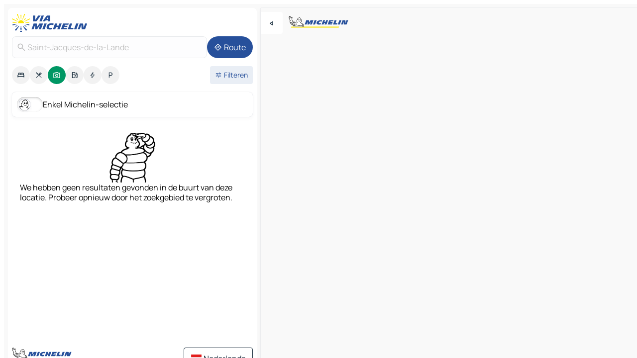

--- FILE ---
content_type: text/html
request_url: https://www.viamichelin.nl/kaarten-plattegronden/toeristische-bezienswaardigheden/frankrijk/bretagne/ille_et_vilaine/saint_jacques_de_la_lande-35136
body_size: 11245
content:
<!doctype html>
<html lang="nl">

<head>
	<meta charset="utf-8" />
	<meta name="viewport" content="width=device-width, initial-scale=1, maximum-scale=1, user-scalable=no" />
	<meta name="apple-itunes-app" content="app-id=443142682" />
	<!-- start app -->
	
		<link href="../../../../../_app/immutable/assets/vnd.D6Q4K2v3.css" rel="stylesheet">
		<link href="../../../../../_app/immutable/assets/lib.DTlNOyE0.css" rel="stylesheet">
		<link href="../../../../../_app/immutable/assets/vnd.CPv2F40A.css" rel="stylesheet">
		<link href="../../../../../_app/immutable/assets/0.CQs4aOKJ.css" rel="stylesheet">
		<link href="../../../../../_app/immutable/assets/2.DTvqgUuk.css" rel="stylesheet">
		<link href="../../../../../_app/immutable/assets/10.C0zcU66-.css" rel="stylesheet"><!--1xg1a3p--><!--[!--><!--]--> <!--[--><!--[--><link rel="preconnect" href="https://map7.viamichelin.com"/> <link rel="dns-prefetch" href="https://map7.viamichelin.com"/><link rel="preconnect" href="https://map8.viamichelin.com"/> <link rel="dns-prefetch" href="https://map8.viamichelin.com"/><link rel="preconnect" href="https://map9.viamichelin.com"/> <link rel="dns-prefetch" href="https://map9.viamichelin.com"/><link rel="preconnect" href="https://sdk.privacy-center.org"/> <link rel="dns-prefetch" href="https://sdk.privacy-center.org"/><!--]--><!--]--> <!--[--><!--[--><!--]--><!--]--> <meta name="description" content="Vind alle toeristische bezienswaardigheden in Saint-Jacques-de-la-Lande. Plan uw reis naar en uw vakantie in Saint-Jacques-de-la-Lande met de Groene Michelin Gids"/> <meta property="og:type" content="website"/> <meta property="og:site_name" content="ViaMichelin"/> <!--[--><meta property="og:title" content="Toerisme Saint-Jacques-de-la-Lande - toeristische bezienswaardigheden - ViaMichelin"/><!--]--> <!--[--><meta property="og:description" content="Vind alle toeristische bezienswaardigheden in Saint-Jacques-de-la-Lande. Plan uw reis naar en uw vakantie in Saint-Jacques-de-la-Lande met de Groene Michelin Gids"/><!--]--> <!--[--><meta property="og:image" content="https://www.viamichelin.nl/_app/immutable/assets/logo-social.CPCa_Ogs.png"/><!--]--> <!--[!--><!--]--> <!--[--><link rel="alternate" href="https://www.viamichelin.at/karten-stadtplan/touristische-attraktionen/frankreich/bretagne/ille_et_vilaine/saint_jacques_de_la_lande-35136" hreflang="de-at"/><link rel="alternate" href="https://fr.viamichelin.be/cartes-plans/sites-touristiques/france/bretagne/ille_et_vilaine/saint_jacques_de_la_lande-35136" hreflang="fr-be"/><link rel="alternate" href="https://nl.viamichelin.be/kaarten-plattegronden/toeristische-bezienswaardigheden/frankrijk/bretagne/ille_et_vilaine/saint_jacques_de_la_lande-35136" hreflang="nl-be"/><link rel="alternate" href="https://de.viamichelin.ch/karten-stadtplan/touristische-attraktionen/frankreich/bretagne/ille_et_vilaine/saint_jacques_de_la_lande-35136" hreflang="de-ch"/><link rel="alternate" href="https://fr.viamichelin.ch/cartes-plans/sites-touristiques/france/bretagne/ille_et_vilaine/saint_jacques_de_la_lande-35136" hreflang="fr-ch"/><link rel="alternate" href="https://it.viamichelin.ch/mappe-piantine/siti-turistici/francia/bretagna/ille_et_vilaine/saint_jacques_de_la_lande-35136" hreflang="it-ch"/><link rel="alternate" href="https://www.viamichelin.com/maps/tourist-attractions/france/brittany/ille_et_vilaine/saint_jacques_de_la_lande-35136" hreflang="en"/><link rel="alternate" href="https://www.viamichelin.de/karten-stadtplan/touristische-attraktionen/frankreich/bretagne/ille_et_vilaine/saint_jacques_de_la_lande-35136" hreflang="de"/><link rel="alternate" href="https://www.viamichelin.es/mapas-planos/lugares-turisticos/francia/bretana/ille_et_vilaine/saint_jacques_de_la_lande-35136" hreflang="es"/><link rel="alternate" href="https://www.viamichelin.fr/cartes-plans/sites-touristiques/france/bretagne/ille_et_vilaine/saint_jacques_de_la_lande-35136" hreflang="fr"/><link rel="alternate" href="https://www.viamichelin.it/mappe-piantine/siti-turistici/francia/bretagna/ille_et_vilaine/saint_jacques_de_la_lande-35136" hreflang="it"/><link rel="alternate" href="https://www.viamichelin.ie/maps/tourist-attractions/france/brittany/ille_et_vilaine/saint_jacques_de_la_lande-35136" hreflang="en-ie"/><link rel="alternate" href="https://www.viamichelin.pt/mapas-plantas/sitios-turisticos/franca/bretanha/ille_et_vilaine/saint_jacques_de_la_lande-35136" hreflang="pt"/><link rel="alternate" href="https://www.viamichelin.co.uk/maps/tourist-attractions/france/brittany/ille_et_vilaine/saint_jacques_de_la_lande-35136" hreflang="en-gb"/><!--]--> <!--[!--><!--]--><!----><title>Toerisme Saint-Jacques-de-la-Lande - toeristische bezienswaardigheden - ViaMichelin</title>
	<!-- end app -->

	<meta name="google-site-verification" content="hHwVXejrnqrV8MDXsUGMikNBxcEE_t-WRv1_KzrNOI8" />

	<link rel="icon" href="../../../../../favicon.png" />

	<!-- Start Consent -->
	<script nonce="XsBVQsFNwSPRh+ZCHClQIA==" id="spcloader" async fetchpriority="high" type="text/javascript"
		src="https://sdk.privacy-center.org/a1a55c7f-7f45-4e4b-80ac-b48e44c2fe99/loader.js?target=www.viamichelin.nl"></script>
	<script nonce="XsBVQsFNwSPRh+ZCHClQIA==" type="text/javascript" async>
			window.didomiOnReady = window.didomiOnReady || [];
			window.didomiEventListeners = window.didomiEventListeners || [];

			window.didomiEventListeners.push(
				{
					event: "notice.shown",
					listener() {
						const $link = document.querySelector(
							".didomi-notice-view-partners-link-in-text"
						);
						if (!$link) {
							return;
						}
						$link.removeAttribute("href");
						$link.addEventListener("click", () => {
							Didomi.preferences.show("vendors");
						});
					},
				},
				{
					event: "notice.clickagree",
					listener() {
						window.postMessage({ type: 'didomi_clickagree'})
					}
				}
			);

			window.didomiConfig = {
				user: {
					bots: {
						consentRequired: false,
					},
				},
				preferences: {
					showWhenConsentIsMissing: false,
				},
			};

			window.gdprAppliesGlobally = true;
			// prettier-ignore
			!function(){function t(e){if(!window.frames[e]){if(document.body&&document.body.firstChild){let a=document.body,n=document.createElement("iframe");n.style.display="none",n.name=e,n.title=e,a.insertBefore(n,a.firstChild)}else setTimeout(function(){t(e)},5)}}function e(t,e,a,n,i){function r(t,a,n,r){if("function"!=typeof n)return;window[e]||(window[e]=[]);let s=!1;i&&(s=i(t,r,n)),s||window[e].push({command:t,version:a,callback:n,parameter:r})}function s(e){if(!window[t]||!0!==window[t].stub||!e.data)return;let i="string"==typeof e.data,r;try{r=i?JSON.parse(e.data):e.data}catch(s){return}if(r[a]){let f=r[a];window[t](f.command,f.version,function(t,a){let r={};r[n]={returnValue:t,success:a,callId:f.callId},e.source.postMessage(i?JSON.stringify(r):r,"*")},f.parameter)}}r.stub=!0,r.stubVersion=2,"function"!=typeof window[t]&&(window[t]=r,window.addEventListener?window.addEventListener("message",s,!1):window.attachEvent("onmessage",s))}e("__uspapi","__uspapiBuffer","__uspapiCall","__uspapiReturn"),t("__uspapiLocator"),e("__tcfapi","__tcfapiBuffr","__tcl","__tcfapiReturn"),t("__tcfapiLocator")}();
		</script>
	<!-- End Consent -->

	<!-- Start Google tag manager -->
	<script src="https://www.googletagmanager.com/gtag/js?id=G-G2H4FT3KMC" defer type="didomi/javascript"
		nonce="XsBVQsFNwSPRh+ZCHClQIA==" fetchpriority="low"></script>
	<script nonce="XsBVQsFNwSPRh+ZCHClQIA==" type="text/javascript" defer>
			window.dataLayer = window.dataLayer || [];
			function gtag() {
				dataLayer.push(arguments);
			}
			gtag('js', new Date());
			gtag('config', 'G-G2H4FT3KMC', { send_page_view: false });
		</script>
	<!-- End Google tag manager -->
</head>

<body data-sveltekit-preload-data="hover" class="text-body">
	<div style="display: contents"><!--[--><!--[--><!----><!--[--><!--]--> <!--[--><!----><div class="main-container bg-neutral-weak homepage svelte-9k52vj" style="--bottomsheet-height-offset: -100px;"><div class="map svelte-9k52vj"><div class="h-full w-full md:shadow-smooth-block md:relative svelte-839hsq" data-testid="map-container"><!--[!--><!--]--></div><!----> <!--[--><div class="absolute top-4 left-0 size-11 z-ontop hidden md:block"><button type="button" class="btn-filled-white btn-md rd-l-0 min-w-max"><!--[!--><!--[--><!----><span class="flex w-max size-3.5"><!--[--><!----><span class="icon-arrow-back-left inline-block"><!----></span><!----><!--]--><!----></span><!----><!--]--> <!--[!--><!--]--> <!--[!--><!--]--><!--]--> <!--[!--><!--]--></button><!----></div><!--]--> <img src="/_app/immutable/assets/vm-logo-bib-michelin.Dd_LzvJh.svg" alt="Michelin" class="absolute left-14 top-6 md:block hidden z-hover" height="24" width="120"/> <img height="32" width="126" src="/_app/immutable/assets/vm-logo-large.BEgj6SJ1.svg" alt="ViaMichelin" class="absolute-center-x top-2 md:hidden z-hover"/></div> <!--[!--><!--]--> <div class="slot-container md:p-2 md:pr-0 md:h-dvh printable svelte-9k52vj"><div class="md:overflow-hidden md:rd-2 md:h-dvh max-h-full printable"><div class="slot-wrapper h-full scrollbar-thin printable md:bg-neutral-weakest svelte-9k52vj"><!--[!--><!--]--> <!--[--><!----><!--[--><!----><!--[!--><!----><div class="translate-slide-offset md:block svelte-5lb488" style="--slide-offset: 0px;"><img src="/_app/immutable/assets/vm-logo-bib-michelin.Dd_LzvJh.svg" alt="Michelin" class="absolute top-[var(--top)] right-[var(--right)] md:hidden" style="--top: -24px; --right: 8px;" height="24" width="120"/> <div><div><div class="searchtools w-full md:flex md:flex-wrap md:gap-4 md:bg-transparent md:px-2 md:pt-2 svelte-1kj4v11" data-testid="map-search-panel"><!--[!--><!--]--> <!--[!--><div class="hidden md:block w-full"><header role="banner" class="flex items-center w-full py-1 justify-between md:py-0"><!--[!--><!--[--><a href="../../../../../" class="block py-1 pr-2 shrink-0" aria-label="Terug naar de startpagina" data-sveltekit-preload-data="tap"><img class="h-9 cover-left" src="/_app/immutable/assets/vm-logo-large.BEgj6SJ1.svg" alt="ViaMichelin" width="152" height="36"/></a><!--]--><!--]--> <!--[!--><!--[!--><!--]--><!--]--></header><!----></div><!--]--> <div class="flex gap-2 w-full md:p-0 md:bg-transparent border-coloredneutral-weakest rounded-full p-2"><div class="search relative w-full min-w-0  svelte-oeoh2d"><label for="address-search" class="text-sm"> <span class="input-container flex items-center p-2 w-full text-5 gap-1 rd-2 relative b-solid b-0.5 border-coloredneutral-weakest element-disabled bg-neutral-soft text-neutral svelte-xzp1b6"><!--[--><!----><span class="icon-search inline-block w-5 "><!----></span><!----><!--]--> <input type="text" id="address-search" class="input min-w-0 text-md text-coloredneutral b-0 flex-grow bg-transparent placeholder:text-neutral disabled:text-neutral svelte-xzp1b6" placeholder="Waar gaan we heen?" aria-label="Waar gaan we heen?" disabled autocomplete="off" value="Saint-Jacques-de-la-Lande"/> <!--[!--><!--]--> <!--[!--><!--]--></span></label><!----> <ul class="results rd-2 absolute z-hover w-full m-0 mt-1 p-0 shadow-smooth-bottom-2 bg-neutral-weakest text-coloredneutral text-md svelte-oeoh2d" role="listbox" aria-label="Zoekresultaten"><!--[!--><!--]--><!----> <!--[!--><!--]--><!----> <!--[!--><!--[!--><!--]--><!--]--><!----></ul></div><!----> <!--[--><button type="button" aria-label="Route" class="btn-filled-primary btn-md z-infront rounded-full min-w-max"><!--[!--><!--[--><!----><span class="flex w-max"><!--[--><!----><span class="icon-directions inline-block"><!----></span><!----><!--]--><!----></span><!----><!--]--> <!--[--><span class="ml-1">Route</span><!--]--> <!--[!--><!--]--><!--]--> <!--[!--><!--]--></button><!--]--></div></div></div><!----></div></div> <div class="poi-container relative z-1 md:block bg-neutral-weakest md:bg-transparent block svelte-5lb488"><button type="button" class="handle relative w-full p-4 rd-2 b-0 grid place-items-center bg-transparent md:hidden" aria-label="Open het paneel" style="height: 40px;"><span class="rd-2 w-20 h-2 bg-base-15"></span></button><!----> <div class="mt-4"><div class="mb-2 px-2"><div class="flex justify-between flex-nowrap flex-row-reverse"><div class="grow-3 order-2"><div class="flex gap-1 flex-wrap" role="listbox" aria-multiselectable="true" aria-orientation="horizontal" aria-label="Bezienswaardigheden"><!--[--><!--[!--><button type="button" role="option" title="Zoek op Accommodatie" aria-selected="false" aria-label="Zoek op Accommodatie" class="whitespace-nowrap flex justify-center items-center text-md gap-1 b-0 cursor-pointer rounded-full p-2.5 bg-neutral-soft hover:bg-coloredneutral-weak text-coloredneutral svelte-f2zwv4 aspect-ratio-1"><!--[!--><!--[--><!----><span class="flex w-max"><!--[--><!----><span class="icon-hotel inline-block"><!----></span><!----><!--]--><!----></span><!----><!--]--> <!--[!--><!--]--> <!--[!--><!--]--><!--]--></button><!--]--><!--[!--><button type="button" role="option" title="Zoek op Restaurants" aria-selected="false" aria-label="Zoek op Restaurants" class="whitespace-nowrap flex justify-center items-center text-md gap-1 b-0 cursor-pointer rounded-full p-2.5 bg-neutral-soft hover:bg-coloredneutral-weak text-coloredneutral svelte-f2zwv4 aspect-ratio-1"><!--[!--><!--[--><!----><span class="flex w-max"><!--[--><!----><span class="icon-restaurant inline-block"><!----></span><!----><!--]--><!----></span><!----><!--]--> <!--[!--><!--]--> <!--[!--><!--]--><!--]--></button><!--]--><!--[!--><button type="button" role="option" title="Zoek op Toerisme" aria-selected="true" aria-label="Zoek op Toerisme" class="whitespace-nowrap flex justify-center items-center text-md gap-1 b-0 cursor-pointer rounded-full p-2.5 bg-tourism text-neutral-weakest hover:bg-tourism-soft svelte-f2zwv4 aspect-ratio-1"><!--[!--><!--[--><!----><span class="flex w-max"><!--[--><!----><span class="icon-tourism inline-block"><!----></span><!----><!--]--><!----></span><!----><!--]--> <!--[!--><!--]--> <!--[!--><!--]--><!--]--></button><!--]--><!--[!--><button type="button" role="option" title="Zoek op Tankstations" aria-selected="false" aria-label="Zoek op Tankstations" class="whitespace-nowrap flex justify-center items-center text-md gap-1 b-0 cursor-pointer rounded-full p-2.5 bg-neutral-soft hover:bg-coloredneutral-weak text-coloredneutral svelte-f2zwv4 aspect-ratio-1"><!--[!--><!--[--><!----><span class="flex w-max"><!--[--><!----><span class="icon-energy-pump inline-block"><!----></span><!----><!--]--><!----></span><!----><!--]--> <!--[!--><!--]--> <!--[!--><!--]--><!--]--></button><!--]--><!--[!--><button type="button" role="option" title="Zoek op Auto-laadpunten" aria-selected="false" aria-label="Zoek op Auto-laadpunten" class="whitespace-nowrap flex justify-center items-center text-md gap-1 b-0 cursor-pointer rounded-full p-2.5 bg-neutral-soft hover:bg-coloredneutral-weak text-coloredneutral svelte-f2zwv4 aspect-ratio-1"><!--[!--><!--[--><!----><span class="flex w-max"><!--[--><!----><span class="icon-flash inline-block"><!----></span><!----><!--]--><!----></span><!----><!--]--> <!--[!--><!--]--> <!--[!--><!--]--><!--]--></button><!--]--><!--[!--><button type="button" role="option" title="Zoek op Parkings" aria-selected="false" aria-label="Zoek op Parkings" class="whitespace-nowrap flex justify-center items-center text-md gap-1 b-0 cursor-pointer rounded-full p-2.5 bg-neutral-soft hover:bg-coloredneutral-weak text-coloredneutral svelte-f2zwv4 aspect-ratio-1"><!--[!--><!--[--><!----><span class="flex w-max"><!--[--><!----><span class="icon-parking inline-block"><!----></span><!----><!--]--><!----></span><!----><!--]--> <!--[!--><!--]--> <!--[!--><!--]--><!--]--></button><!--]--><!--]--></div><!----></div> <!--[--><div class="ml-2 relative order-1"><button type="button" aria-label="Open filters" class="btn-filled-light btn-sm relative filter-button min-w-max"><!--[!--><!--[--><!----><span class="flex w-max"><!--[--><!----><span class="icon-tune inline-block"><!----></span><!----><!--]--><!----></span><!----><!--]--> <!--[--><span class="ml-1">Filteren</span><!--]--> <!--[!--><!--]--><!--]--> <!--[--><!--[!--><!--]--><!----><!--]--></button><!----></div><!--]--></div> <div class="date-range-picker-container min-w-0 w-full order--1 mt-2"><div class="flex items-start gap-2"><!--[!--><!--]--></div></div></div><!----> <!--[--><div class="bg-neutral-weakest p-2 rd-2 flex flex-col mb-4 mx-2 shadow-smooth-block"><label for="only-michelin-switch" class="flex p-0.5 items-center gap-2 max-w-max cursor-pointer"><input id="only-michelin-switch" type="checkbox" role="switch" class="sr-only"/> <span class="rounded-full w-13 h-7.5 transition-colors shadow-michelin-switch bg-base-0"><!----><span class="icon-bib-signature inline-block transition-transform p-3.9 translate-x-none"><!----></span><!----><!----></span> <span class="select-none">Enkel Michelin-selectie</span></label><!----></div><!--]--> <!--[--><ul data-testid="poilist" class="container m-0 px-2 grid svelte-1qh5ik5"><!--[!--><!--[!--><li class="wide fallback flex flex-col items-center gap-2 text-md p-4" data-testid="no-poi-result"><img loading="lazy" decoding="async" src="/_app/immutable/assets/no-poi.DgO7kjVh.webp" alt="We hebben geen resultaten gevonden in de buurt van deze locatie. Probeer opnieuw door het zoekgebied te vergroten." style="width: 100px; height: 100px; object-fit: contain;" onerror="this.__e=event"/><!----> We hebben geen resultaten gevonden in de buurt van deze locatie. Probeer opnieuw door het zoekgebied te vergroten.</li> <li class="ad wide flex justify-center my-4"><div class="flex items-center justify-center relative h-70 w-75"><!----><div id="div-gpt-ad-mpu_haut" class="ad size-full max-h-[var(--height)] max-w-[var(--width)] overflow-hidden md:max-h-[var(--md-height)] md:max-w-[var(--md-width)] div-gpt-ad-mpu_haut svelte-15hg1g9" style=" --width:300px; --height:250px; --md-width:300px; --md-height:250px; " data-testid="ad-poi-list"></div><!----><!----></div><!----></li><!--]--><!--]--></ul><!--]--><!----> <!--[!--><!--]--></div> <!--[!--><!--]--> <!--[!--><!--]--> <!--[--><!--[!--><!--]--><!--]--> <footer role="contentinfo" data-sveltekit-preload-data="tap" class="bg-neutral-weakest flex flex-col gap-6 p-2 pb-0  svelte-1b4fnhr"><div class="flex flex-col gap-4 "><div class="flex justify-between"><img src="/_app/immutable/assets/vm-logo-bib-michelin.Dd_LzvJh.svg" alt="Michelin" height="24" width="120"/> <button type="button" class="btn-outline-primary btn-md min-w-max"><!--[!--><!--[--><!----><span class="flex w-max"><!--[--><!----><span class="icon-flag-nl inline-block"><!----></span><!----><!--]--><!----></span><!----><!--]--> <!--[--><span class="ml-1">Nederlands</span><!--]--> <!--[!--><!--]--><!--]--> <!--[!--><!--]--></button><!----></div> <div class="flex flex-col md:flex-row md:flex-wrap gap-4"><!--[!--><!--]--> <a href="https://www.viamichelin.com/magazine/?utm_source=viamichelin_web&amp;utm_medium=browse_button" class="min-w-max btn-filled-light btn-md svelte-1b8k1k" rel="external noopener" target="_blank"><!--[!--><!--[--><!----><div class="flex w-max"><!--[--><!----><div class="icon-menu-book inline-block"><!----></div><!----><!--]--><!----></div><!----><!--]--> <!--[--><span class="px-1">Bladeren op ViaMichelin Magazine</span><!--]--> <!--[!--><!--]--><!--]--></a><!----></div></div> <!--[!--><!--]--> <!--[!--><!--]--><!----> <!--[--><!--[--><ol itemscope="" itemtype="http://schema.org/BreadcrumbList" class="breadcrumbs flex flex-wrap p-0 items-center whitespace-nowrap svelte-qo6nxf"><li itemprop="itemListElement" itemtype="http://schema.org/ListItem" itemscope="" class="svelte-qo6nxf"><a href="/" class="link inline svelte-1b8k1k" itemprop="item"><!--[--><span itemprop="name">Home</span><!----><!--]--></a><!----> <meta itemprop="position" content="0"/></li> <!--[--><!--[--><li itemprop="itemListElement" itemtype="http://schema.org/ListItem" itemscope="" class="svelte-qo6nxf"><!--[--><a href="/" class="link inline svelte-1b8k1k" itemprop="item" data-sveltekit-preload-data="off"><!--[--><span itemprop="name">Kaarten</span><!----><!--]--></a><!--]--> <meta itemprop="position" content="1"/></li><!--]--><!--[--><li itemprop="itemListElement" itemtype="http://schema.org/ListItem" itemscope="" class="svelte-qo6nxf"><!--[--><a href="/kaarten-plattegronden/toeristische-bezienswaardigheden" class="link inline svelte-1b8k1k" itemprop="item" data-sveltekit-preload-data="off"><!--[--><span itemprop="name">Toeristische-Bezienswaardigheden</span><!----><!--]--></a><!--]--> <meta itemprop="position" content="2"/></li><!--]--><!--[--><li itemprop="itemListElement" itemtype="http://schema.org/ListItem" itemscope="" class="svelte-qo6nxf"><!--[--><a href="/kaarten-plattegronden/toeristische-bezienswaardigheden/frankrijk" class="link inline svelte-1b8k1k" itemprop="item" data-sveltekit-preload-data="off"><!--[--><span itemprop="name">Frankrijk</span><!----><!--]--></a><!--]--> <meta itemprop="position" content="3"/></li><!--]--><!--[--><li itemprop="itemListElement" itemtype="http://schema.org/ListItem" itemscope="" class="svelte-qo6nxf"><!--[--><a href="/kaarten-plattegronden/toeristische-bezienswaardigheden/frankrijk/bretagne" class="link inline svelte-1b8k1k" itemprop="item" data-sveltekit-preload-data="off"><!--[--><span itemprop="name">Bretagne</span><!----><!--]--></a><!--]--> <meta itemprop="position" content="4"/></li><!--]--><!--[--><li itemprop="itemListElement" itemtype="http://schema.org/ListItem" itemscope="" class="svelte-qo6nxf"><!--[--><a href="/kaarten-plattegronden/toeristische-bezienswaardigheden/frankrijk/bretagne/ille_et_vilaine" class="link inline svelte-1b8k1k" itemprop="item" data-sveltekit-preload-data="off"><!--[--><span itemprop="name">Ille-et-Vilaine</span><!----><!--]--></a><!--]--> <meta itemprop="position" content="5"/></li><!--]--><!--[--><li itemprop="itemListElement" itemtype="http://schema.org/ListItem" itemscope="" class="svelte-qo6nxf"><!--[!--><span itemprop="name" class="text-md text-neutral-strongest">Saint-Jacques-de-la-Lande</span><!--]--> <meta itemprop="position" content="6"/></li><!--]--><!--]--></ol><!--]--> <!--[--><h1 class="text-md font-medium">Toerisme Saint-Jacques-de-la-Lande - toeristische bezienswaardigheden - ViaMichelin</h1><!--]--> <!--[--><!--[!--><p class="description">Vind alle toeristische bezienswaardigheden in Saint-Jacques-de-la-Lande. Plan uw reis naar en uw vakantie in Saint-Jacques-de-la-Lande met de Groene Michelin Gids</p><!--]--><!--]--> <!--[!--><!--]--> <!--[--><section class="flex flex-col gap-0 p-0 m-0"><!--[--><h2 class="border-b-1 border-b-solid text-coloredneutral-soft text-bold text-md m-0" data-testid="seo-footer-link-block-title"><button type="button" class="btn-ghost-primary btn-md w-full justify-between min-w-max"><!--[!--><!--[!--><!--]--> <!--[--><span class="mr-1">Saint-Jacques-de-la-Lande</span><!--]--> <!--[--><!----><span class="flex w-max"><!--[--><!----><span class="icon-chevron-right inline-block"><!----></span><!----><!--]--><!----></span><!----><!--]--><!--]--> <!--[!--><!--]--></button><!----></h2> <ul data-testid="seo-footer-link-block-list" class="svelte-1ba0xl7"><!--[--><li><a href="/kaarten-plattegronden/frankrijk/bretagne/ille_et_vilaine/saint_jacques_de_la_lande-35136" class="min-w-max link flex justify-start svelte-1b8k1k"><!--[!--><!--[!--><!--]--> <!--[--><span class="px-1">Saint-Jacques-de-la-Lande Kaarten</span><!--]--> <!--[!--><!--]--><!--]--></a><!----></li><li><a href="/kaarten-plattegronden/verkeer/frankrijk/bretagne/ille_et_vilaine/saint_jacques_de_la_lande-35136" class="min-w-max link flex justify-start svelte-1b8k1k"><!--[!--><!--[!--><!--]--> <!--[--><span class="px-1">Saint-Jacques-de-la-Lande Verkeer</span><!--]--> <!--[!--><!--]--><!--]--></a><!----></li><li><a href="/kaarten-plattegronden/hotels/frankrijk/bretagne/ille_et_vilaine/saint_jacques_de_la_lande-35136" class="min-w-max link flex justify-start svelte-1b8k1k"><!--[!--><!--[!--><!--]--> <!--[--><span class="px-1">Saint-Jacques-de-la-Lande Hotels</span><!--]--> <!--[!--><!--]--><!--]--></a><!----></li><li><a href="/kaarten-plattegronden/restaurants/frankrijk/bretagne/ille_et_vilaine/saint_jacques_de_la_lande-35136" class="min-w-max link flex justify-start svelte-1b8k1k"><!--[!--><!--[!--><!--]--> <!--[--><span class="px-1">Saint-Jacques-de-la-Lande Restaurants</span><!--]--> <!--[!--><!--]--><!--]--></a><!----></li><li><a href="/kaarten-plattegronden/toeristische-bezienswaardigheden/frankrijk/bretagne/ille_et_vilaine/saint_jacques_de_la_lande-35136" class="min-w-max link flex justify-start svelte-1b8k1k"><!--[!--><!--[!--><!--]--> <!--[--><span class="px-1">Saint-Jacques-de-la-Lande Toeristische-Bezienswaardigheden</span><!--]--> <!--[!--><!--]--><!--]--></a><!----></li><li><a href="/kaarten-plattegronden/tankstations/frankrijk/bretagne/ille_et_vilaine/saint_jacques_de_la_lande-35136" class="min-w-max link flex justify-start svelte-1b8k1k"><!--[!--><!--[!--><!--]--> <!--[--><span class="px-1">Saint-Jacques-de-la-Lande Tankstations</span><!--]--> <!--[!--><!--]--><!--]--></a><!----></li><li><a href="/kaarten-plattegronden/parkings/frankrijk/bretagne/ille_et_vilaine/saint_jacques_de_la_lande-35136" class="min-w-max link flex justify-start svelte-1b8k1k"><!--[!--><!--[!--><!--]--> <!--[--><span class="px-1">Saint-Jacques-de-la-Lande Parkings</span><!--]--> <!--[!--><!--]--><!--]--></a><!----></li><!--]--></ul><!--]--> <!--[--><h2 class="border-b-1 border-b-solid text-coloredneutral-soft text-bold text-md m-0" data-testid="seo-footer-link-block-title"><button type="button" class="btn-ghost-primary btn-md w-full justify-between min-w-max"><!--[!--><!--[!--><!--]--> <!--[--><span class="mr-1">Routes</span><!--]--> <!--[--><!----><span class="flex w-max"><!--[--><!----><span class="icon-chevron-right inline-block"><!----></span><!----><!--]--><!----></span><!----><!--]--><!--]--> <!--[!--><!--]--></button><!----></h2> <ul data-testid="seo-footer-link-block-list" class="svelte-1ba0xl7"><!--[--><li><a href="/routes/resultaten/saint_jacques_de_la_lande-35136-ille_et_vilaine-bretagne-frankrijk-to-rennes-35000-ille_et_vilaine-bretagne-frankrijk" class="min-w-max link flex justify-start svelte-1b8k1k"><!--[!--><!--[!--><!--]--> <!--[--><span class="px-1">Routes Saint-Jacques-de-la-Lande - Rennes</span><!--]--> <!--[!--><!--]--><!--]--></a><!----></li><li><a href="/routes/resultaten/saint_jacques_de_la_lande-35136-ille_et_vilaine-bretagne-frankrijk-to-bruz-35170-ille_et_vilaine-bretagne-frankrijk" class="min-w-max link flex justify-start svelte-1b8k1k"><!--[!--><!--[!--><!--]--> <!--[--><span class="px-1">Routes Saint-Jacques-de-la-Lande - Bruz</span><!--]--> <!--[!--><!--]--><!--]--></a><!----></li><li><a href="/routes/resultaten/saint_jacques_de_la_lande-35136-ille_et_vilaine-bretagne-frankrijk-to-cesson_sevigne-35510-ille_et_vilaine-bretagne-frankrijk" class="min-w-max link flex justify-start svelte-1b8k1k"><!--[!--><!--[!--><!--]--> <!--[--><span class="px-1">Routes Saint-Jacques-de-la-Lande - Cesson-Sévigné</span><!--]--> <!--[!--><!--]--><!--]--></a><!----></li><li><a href="/routes/resultaten/saint_jacques_de_la_lande-35136-ille_et_vilaine-bretagne-frankrijk-to-chartres_de_bretagne-35131-ille_et_vilaine-bretagne-frankrijk" class="min-w-max link flex justify-start svelte-1b8k1k"><!--[!--><!--[!--><!--]--> <!--[--><span class="px-1">Routes Saint-Jacques-de-la-Lande - Chartres-de-Bretagne</span><!--]--> <!--[!--><!--]--><!--]--></a><!----></li><li><a href="/routes/resultaten/saint_jacques_de_la_lande-35136-ille_et_vilaine-bretagne-frankrijk-to-noyal_chatillon_sur_seiche-35230-ille_et_vilaine-bretagne-frankrijk" class="min-w-max link flex justify-start svelte-1b8k1k"><!--[!--><!--[!--><!--]--> <!--[--><span class="px-1">Routes Saint-Jacques-de-la-Lande - Noyal-Châtillon-sur-Seiche</span><!--]--> <!--[!--><!--]--><!--]--></a><!----></li><li><a href="/routes/resultaten/saint_jacques_de_la_lande-35136-ille_et_vilaine-bretagne-frankrijk-to-chavagne-35310-ille_et_vilaine-bretagne-frankrijk" class="min-w-max link flex justify-start svelte-1b8k1k"><!--[!--><!--[!--><!--]--> <!--[--><span class="px-1">Routes Saint-Jacques-de-la-Lande - Chavagne</span><!--]--> <!--[!--><!--]--><!--]--></a><!----></li><li><a href="/routes/resultaten/saint_jacques_de_la_lande-35136-ille_et_vilaine-bretagne-frankrijk-to-pont_pean-35131-ille_et_vilaine-bretagne-frankrijk" class="min-w-max link flex justify-start svelte-1b8k1k"><!--[!--><!--[!--><!--]--> <!--[--><span class="px-1">Routes Saint-Jacques-de-la-Lande - Pont-Péan</span><!--]--> <!--[!--><!--]--><!--]--></a><!----></li><li><a href="/routes/resultaten/saint_jacques_de_la_lande-35136-ille_et_vilaine-bretagne-frankrijk-to-vezin_le_coquet-35132-ille_et_vilaine-bretagne-frankrijk" class="min-w-max link flex justify-start svelte-1b8k1k"><!--[!--><!--[!--><!--]--> <!--[--><span class="px-1">Routes Saint-Jacques-de-la-Lande - Vezin-le-Coquet</span><!--]--> <!--[!--><!--]--><!--]--></a><!----></li><li><a href="/routes/resultaten/saint_jacques_de_la_lande-35136-ille_et_vilaine-bretagne-frankrijk-to-le_rheu-35650-ille_et_vilaine-bretagne-frankrijk" class="min-w-max link flex justify-start svelte-1b8k1k"><!--[!--><!--[!--><!--]--> <!--[--><span class="px-1">Routes Saint-Jacques-de-la-Lande - Le Rheu</span><!--]--> <!--[!--><!--]--><!--]--></a><!----></li><li><a href="/routes/resultaten/saint_jacques_de_la_lande-35136-ille_et_vilaine-bretagne-frankrijk-to-chantepie-35135-ille_et_vilaine-bretagne-frankrijk" class="min-w-max link flex justify-start svelte-1b8k1k"><!--[!--><!--[!--><!--]--> <!--[--><span class="px-1">Routes Saint-Jacques-de-la-Lande - Chantepie</span><!--]--> <!--[!--><!--]--><!--]--></a><!----></li><li><a href="/routes/resultaten/saint_jacques_de_la_lande-35136-ille_et_vilaine-bretagne-frankrijk-to-orgeres-35230-ille_et_vilaine-bretagne-frankrijk" class="min-w-max link flex justify-start svelte-1b8k1k"><!--[!--><!--[!--><!--]--> <!--[--><span class="px-1">Routes Saint-Jacques-de-la-Lande - Orgères</span><!--]--> <!--[!--><!--]--><!--]--></a><!----></li><li><a href="/routes/resultaten/saint_jacques_de_la_lande-35136-ille_et_vilaine-bretagne-frankrijk-to-vern_sur_seiche-35770-ille_et_vilaine-bretagne-frankrijk" class="min-w-max link flex justify-start svelte-1b8k1k"><!--[!--><!--[!--><!--]--> <!--[--><span class="px-1">Routes Saint-Jacques-de-la-Lande - Vern-sur-Seiche</span><!--]--> <!--[!--><!--]--><!--]--></a><!----></li><li><a href="/routes/resultaten/saint_jacques_de_la_lande-35136-ille_et_vilaine-bretagne-frankrijk-to-mordelles-35310-ille_et_vilaine-bretagne-frankrijk" class="min-w-max link flex justify-start svelte-1b8k1k"><!--[!--><!--[!--><!--]--> <!--[--><span class="px-1">Routes Saint-Jacques-de-la-Lande - Mordelles</span><!--]--> <!--[!--><!--]--><!--]--></a><!----></li><li><a href="/routes/resultaten/saint_jacques_de_la_lande-35136-ille_et_vilaine-bretagne-frankrijk-to-l_hermitage-35310-ille_et_vilaine-bretagne-frankrijk" class="min-w-max link flex justify-start svelte-1b8k1k"><!--[!--><!--[!--><!--]--> <!--[--><span class="px-1">Routes Saint-Jacques-de-la-Lande - L'Hermitage</span><!--]--> <!--[!--><!--]--><!--]--></a><!----></li><li><a href="/routes/resultaten/saint_jacques_de_la_lande-35136-ille_et_vilaine-bretagne-frankrijk-to-pace-35740-ille_et_vilaine-bretagne-frankrijk" class="min-w-max link flex justify-start svelte-1b8k1k"><!--[!--><!--[!--><!--]--> <!--[--><span class="px-1">Routes Saint-Jacques-de-la-Lande - Pacé</span><!--]--> <!--[!--><!--]--><!--]--></a><!----></li><li><a href="/routes/resultaten/saint_jacques_de_la_lande-35136-ille_et_vilaine-bretagne-frankrijk-to-saint_gregoire-35760-ille_et_vilaine-bretagne-frankrijk" class="min-w-max link flex justify-start svelte-1b8k1k"><!--[!--><!--[!--><!--]--> <!--[--><span class="px-1">Routes Saint-Jacques-de-la-Lande - Saint-Grégoire</span><!--]--> <!--[!--><!--]--><!--]--></a><!----></li><li><a href="/routes/resultaten/saint_jacques_de_la_lande-35136-ille_et_vilaine-bretagne-frankrijk-to-laille-35890-ille_et_vilaine-bretagne-frankrijk" class="min-w-max link flex justify-start svelte-1b8k1k"><!--[!--><!--[!--><!--]--> <!--[--><span class="px-1">Routes Saint-Jacques-de-la-Lande - Laillé</span><!--]--> <!--[!--><!--]--><!--]--></a><!----></li><li><a href="/routes/resultaten/saint_jacques_de_la_lande-35136-ille_et_vilaine-bretagne-frankrijk-to-montgermont-35760-ille_et_vilaine-bretagne-frankrijk" class="min-w-max link flex justify-start svelte-1b8k1k"><!--[!--><!--[!--><!--]--> <!--[--><span class="px-1">Routes Saint-Jacques-de-la-Lande - Montgermont</span><!--]--> <!--[!--><!--]--><!--]--></a><!----></li><li><a href="/routes/resultaten/saint_jacques_de_la_lande-35136-ille_et_vilaine-bretagne-frankrijk-to-bourgbarre-35230-ille_et_vilaine-bretagne-frankrijk" class="min-w-max link flex justify-start svelte-1b8k1k"><!--[!--><!--[!--><!--]--> <!--[--><span class="px-1">Routes Saint-Jacques-de-la-Lande - Bourgbarré</span><!--]--> <!--[!--><!--]--><!--]--></a><!----></li><li><a href="/routes/resultaten/saint_jacques_de_la_lande-35136-ille_et_vilaine-bretagne-frankrijk-to-breal_sous_montfort-35310-ille_et_vilaine-bretagne-frankrijk" class="min-w-max link flex justify-start svelte-1b8k1k"><!--[!--><!--[!--><!--]--> <!--[--><span class="px-1">Routes Saint-Jacques-de-la-Lande - Bréal-sous-Montfort</span><!--]--> <!--[!--><!--]--><!--]--></a><!----></li><!--]--></ul><!--]--> <!--[--><!--[--><h2 class="border-b-1 border-b-solid text-coloredneutral-soft text-bold text-md m-0" data-testid="seo-footer-link-block-title"><button type="button" class="btn-ghost-primary btn-md w-full justify-between min-w-max"><!--[!--><!--[!--><!--]--> <!--[--><span class="mr-1">Kaarten</span><!--]--> <!--[--><!----><span class="flex w-max"><!--[--><!----><span class="icon-chevron-right inline-block"><!----></span><!----><!--]--><!----></span><!----><!--]--><!--]--> <!--[!--><!--]--></button><!----></h2> <ul data-testid="seo-footer-link-block-list" class="svelte-1ba0xl7"><!--[--><li><a href="/kaarten-plattegronden/frankrijk/bretagne/ille_et_vilaine/rennes-35000" class="min-w-max link flex justify-start svelte-1b8k1k"><!--[!--><!--[!--><!--]--> <!--[--><span class="px-1">Kaarten Rennes</span><!--]--> <!--[!--><!--]--><!--]--></a><!----></li><li><a href="/kaarten-plattegronden/frankrijk/bretagne/ille_et_vilaine/bruz-35170" class="min-w-max link flex justify-start svelte-1b8k1k"><!--[!--><!--[!--><!--]--> <!--[--><span class="px-1">Kaarten Bruz</span><!--]--> <!--[!--><!--]--><!--]--></a><!----></li><li><a href="/kaarten-plattegronden/frankrijk/bretagne/ille_et_vilaine/cesson_sevigne-35510" class="min-w-max link flex justify-start svelte-1b8k1k"><!--[!--><!--[!--><!--]--> <!--[--><span class="px-1">Kaarten Cesson-Sévigné</span><!--]--> <!--[!--><!--]--><!--]--></a><!----></li><li><a href="/kaarten-plattegronden/frankrijk/bretagne/ille_et_vilaine/chartres_de_bretagne-35131" class="min-w-max link flex justify-start svelte-1b8k1k"><!--[!--><!--[!--><!--]--> <!--[--><span class="px-1">Kaarten Chartres-de-Bretagne</span><!--]--> <!--[!--><!--]--><!--]--></a><!----></li><li><a href="/kaarten-plattegronden/frankrijk/bretagne/ille_et_vilaine/noyal_chatillon_sur_seiche-35230" class="min-w-max link flex justify-start svelte-1b8k1k"><!--[!--><!--[!--><!--]--> <!--[--><span class="px-1">Kaarten Noyal-Châtillon-sur-Seiche</span><!--]--> <!--[!--><!--]--><!--]--></a><!----></li><li><a href="/kaarten-plattegronden/frankrijk/bretagne/ille_et_vilaine/chavagne-35310" class="min-w-max link flex justify-start svelte-1b8k1k"><!--[!--><!--[!--><!--]--> <!--[--><span class="px-1">Kaarten Chavagne</span><!--]--> <!--[!--><!--]--><!--]--></a><!----></li><li><a href="/kaarten-plattegronden/frankrijk/bretagne/ille_et_vilaine/pont_pean-35131" class="min-w-max link flex justify-start svelte-1b8k1k"><!--[!--><!--[!--><!--]--> <!--[--><span class="px-1">Kaarten Pont-Péan</span><!--]--> <!--[!--><!--]--><!--]--></a><!----></li><li><a href="/kaarten-plattegronden/frankrijk/bretagne/ille_et_vilaine/vezin_le_coquet-35132" class="min-w-max link flex justify-start svelte-1b8k1k"><!--[!--><!--[!--><!--]--> <!--[--><span class="px-1">Kaarten Vezin-le-Coquet</span><!--]--> <!--[!--><!--]--><!--]--></a><!----></li><li><a href="/kaarten-plattegronden/frankrijk/bretagne/ille_et_vilaine/le_rheu-35650" class="min-w-max link flex justify-start svelte-1b8k1k"><!--[!--><!--[!--><!--]--> <!--[--><span class="px-1">Kaarten Le Rheu</span><!--]--> <!--[!--><!--]--><!--]--></a><!----></li><li><a href="/kaarten-plattegronden/frankrijk/bretagne/ille_et_vilaine/chantepie-35135" class="min-w-max link flex justify-start svelte-1b8k1k"><!--[!--><!--[!--><!--]--> <!--[--><span class="px-1">Kaarten Chantepie</span><!--]--> <!--[!--><!--]--><!--]--></a><!----></li><li><a href="/kaarten-plattegronden/frankrijk/bretagne/ille_et_vilaine/orgeres-35230" class="min-w-max link flex justify-start svelte-1b8k1k"><!--[!--><!--[!--><!--]--> <!--[--><span class="px-1">Kaarten Orgères</span><!--]--> <!--[!--><!--]--><!--]--></a><!----></li><li><a href="/kaarten-plattegronden/frankrijk/bretagne/ille_et_vilaine/vern_sur_seiche-35770" class="min-w-max link flex justify-start svelte-1b8k1k"><!--[!--><!--[!--><!--]--> <!--[--><span class="px-1">Kaarten Vern-sur-Seiche</span><!--]--> <!--[!--><!--]--><!--]--></a><!----></li><li><a href="/kaarten-plattegronden/frankrijk/bretagne/ille_et_vilaine/mordelles-35310" class="min-w-max link flex justify-start svelte-1b8k1k"><!--[!--><!--[!--><!--]--> <!--[--><span class="px-1">Kaarten Mordelles</span><!--]--> <!--[!--><!--]--><!--]--></a><!----></li><li><a href="/kaarten-plattegronden/frankrijk/bretagne/ille_et_vilaine/l_hermitage-35310" class="min-w-max link flex justify-start svelte-1b8k1k"><!--[!--><!--[!--><!--]--> <!--[--><span class="px-1">Kaarten L'Hermitage</span><!--]--> <!--[!--><!--]--><!--]--></a><!----></li><li><a href="/kaarten-plattegronden/frankrijk/bretagne/ille_et_vilaine/pace-35740" class="min-w-max link flex justify-start svelte-1b8k1k"><!--[!--><!--[!--><!--]--> <!--[--><span class="px-1">Kaarten Pacé</span><!--]--> <!--[!--><!--]--><!--]--></a><!----></li><li><a href="/kaarten-plattegronden/frankrijk/bretagne/ille_et_vilaine/saint_gregoire-35760" class="min-w-max link flex justify-start svelte-1b8k1k"><!--[!--><!--[!--><!--]--> <!--[--><span class="px-1">Kaarten Saint-Grégoire</span><!--]--> <!--[!--><!--]--><!--]--></a><!----></li><li><a href="/kaarten-plattegronden/frankrijk/bretagne/ille_et_vilaine/laille-35890" class="min-w-max link flex justify-start svelte-1b8k1k"><!--[!--><!--[!--><!--]--> <!--[--><span class="px-1">Kaarten Laillé</span><!--]--> <!--[!--><!--]--><!--]--></a><!----></li><li><a href="/kaarten-plattegronden/frankrijk/bretagne/ille_et_vilaine/montgermont-35760" class="min-w-max link flex justify-start svelte-1b8k1k"><!--[!--><!--[!--><!--]--> <!--[--><span class="px-1">Kaarten Montgermont</span><!--]--> <!--[!--><!--]--><!--]--></a><!----></li><li><a href="/kaarten-plattegronden/frankrijk/bretagne/ille_et_vilaine/bourgbarre-35230" class="min-w-max link flex justify-start svelte-1b8k1k"><!--[!--><!--[!--><!--]--> <!--[--><span class="px-1">Kaarten Bourgbarré</span><!--]--> <!--[!--><!--]--><!--]--></a><!----></li><li><a href="/kaarten-plattegronden/frankrijk/bretagne/ille_et_vilaine/breal_sous_montfort-35310" class="min-w-max link flex justify-start svelte-1b8k1k"><!--[!--><!--[!--><!--]--> <!--[--><span class="px-1">Kaarten Bréal-sous-Montfort</span><!--]--> <!--[!--><!--]--><!--]--></a><!----></li><!--]--></ul><h2 class="border-b-1 border-b-solid text-coloredneutral-soft text-bold text-md m-0" data-testid="seo-footer-link-block-title"><button type="button" class="btn-ghost-primary btn-md w-full justify-between min-w-max"><!--[!--><!--[!--><!--]--> <!--[--><span class="mr-1">Verkeer</span><!--]--> <!--[--><!----><span class="flex w-max"><!--[--><!----><span class="icon-chevron-right inline-block"><!----></span><!----><!--]--><!----></span><!----><!--]--><!--]--> <!--[!--><!--]--></button><!----></h2> <ul data-testid="seo-footer-link-block-list" class="svelte-1ba0xl7"><!--[--><li><a href="/kaarten-plattegronden/verkeer/frankrijk/bretagne/ille_et_vilaine/rennes-35000" class="min-w-max link flex justify-start svelte-1b8k1k"><!--[!--><!--[!--><!--]--> <!--[--><span class="px-1">Verkeer Rennes</span><!--]--> <!--[!--><!--]--><!--]--></a><!----></li><li><a href="/kaarten-plattegronden/verkeer/frankrijk/bretagne/ille_et_vilaine/bruz-35170" class="min-w-max link flex justify-start svelte-1b8k1k"><!--[!--><!--[!--><!--]--> <!--[--><span class="px-1">Verkeer Bruz</span><!--]--> <!--[!--><!--]--><!--]--></a><!----></li><li><a href="/kaarten-plattegronden/verkeer/frankrijk/bretagne/ille_et_vilaine/cesson_sevigne-35510" class="min-w-max link flex justify-start svelte-1b8k1k"><!--[!--><!--[!--><!--]--> <!--[--><span class="px-1">Verkeer Cesson-Sévigné</span><!--]--> <!--[!--><!--]--><!--]--></a><!----></li><li><a href="/kaarten-plattegronden/verkeer/frankrijk/bretagne/ille_et_vilaine/chartres_de_bretagne-35131" class="min-w-max link flex justify-start svelte-1b8k1k"><!--[!--><!--[!--><!--]--> <!--[--><span class="px-1">Verkeer Chartres-de-Bretagne</span><!--]--> <!--[!--><!--]--><!--]--></a><!----></li><li><a href="/kaarten-plattegronden/verkeer/frankrijk/bretagne/ille_et_vilaine/noyal_chatillon_sur_seiche-35230" class="min-w-max link flex justify-start svelte-1b8k1k"><!--[!--><!--[!--><!--]--> <!--[--><span class="px-1">Verkeer Noyal-Châtillon-sur-Seiche</span><!--]--> <!--[!--><!--]--><!--]--></a><!----></li><li><a href="/kaarten-plattegronden/verkeer/frankrijk/bretagne/ille_et_vilaine/chavagne-35310" class="min-w-max link flex justify-start svelte-1b8k1k"><!--[!--><!--[!--><!--]--> <!--[--><span class="px-1">Verkeer Chavagne</span><!--]--> <!--[!--><!--]--><!--]--></a><!----></li><li><a href="/kaarten-plattegronden/verkeer/frankrijk/bretagne/ille_et_vilaine/pont_pean-35131" class="min-w-max link flex justify-start svelte-1b8k1k"><!--[!--><!--[!--><!--]--> <!--[--><span class="px-1">Verkeer Pont-Péan</span><!--]--> <!--[!--><!--]--><!--]--></a><!----></li><li><a href="/kaarten-plattegronden/verkeer/frankrijk/bretagne/ille_et_vilaine/vezin_le_coquet-35132" class="min-w-max link flex justify-start svelte-1b8k1k"><!--[!--><!--[!--><!--]--> <!--[--><span class="px-1">Verkeer Vezin-le-Coquet</span><!--]--> <!--[!--><!--]--><!--]--></a><!----></li><li><a href="/kaarten-plattegronden/verkeer/frankrijk/bretagne/ille_et_vilaine/le_rheu-35650" class="min-w-max link flex justify-start svelte-1b8k1k"><!--[!--><!--[!--><!--]--> <!--[--><span class="px-1">Verkeer Le Rheu</span><!--]--> <!--[!--><!--]--><!--]--></a><!----></li><li><a href="/kaarten-plattegronden/verkeer/frankrijk/bretagne/ille_et_vilaine/chantepie-35135" class="min-w-max link flex justify-start svelte-1b8k1k"><!--[!--><!--[!--><!--]--> <!--[--><span class="px-1">Verkeer Chantepie</span><!--]--> <!--[!--><!--]--><!--]--></a><!----></li><li><a href="/kaarten-plattegronden/verkeer/frankrijk/bretagne/ille_et_vilaine/orgeres-35230" class="min-w-max link flex justify-start svelte-1b8k1k"><!--[!--><!--[!--><!--]--> <!--[--><span class="px-1">Verkeer Orgères</span><!--]--> <!--[!--><!--]--><!--]--></a><!----></li><li><a href="/kaarten-plattegronden/verkeer/frankrijk/bretagne/ille_et_vilaine/vern_sur_seiche-35770" class="min-w-max link flex justify-start svelte-1b8k1k"><!--[!--><!--[!--><!--]--> <!--[--><span class="px-1">Verkeer Vern-sur-Seiche</span><!--]--> <!--[!--><!--]--><!--]--></a><!----></li><li><a href="/kaarten-plattegronden/verkeer/frankrijk/bretagne/ille_et_vilaine/mordelles-35310" class="min-w-max link flex justify-start svelte-1b8k1k"><!--[!--><!--[!--><!--]--> <!--[--><span class="px-1">Verkeer Mordelles</span><!--]--> <!--[!--><!--]--><!--]--></a><!----></li><li><a href="/kaarten-plattegronden/verkeer/frankrijk/bretagne/ille_et_vilaine/l_hermitage-35310" class="min-w-max link flex justify-start svelte-1b8k1k"><!--[!--><!--[!--><!--]--> <!--[--><span class="px-1">Verkeer L'Hermitage</span><!--]--> <!--[!--><!--]--><!--]--></a><!----></li><li><a href="/kaarten-plattegronden/verkeer/frankrijk/bretagne/ille_et_vilaine/pace-35740" class="min-w-max link flex justify-start svelte-1b8k1k"><!--[!--><!--[!--><!--]--> <!--[--><span class="px-1">Verkeer Pacé</span><!--]--> <!--[!--><!--]--><!--]--></a><!----></li><li><a href="/kaarten-plattegronden/verkeer/frankrijk/bretagne/ille_et_vilaine/saint_gregoire-35760" class="min-w-max link flex justify-start svelte-1b8k1k"><!--[!--><!--[!--><!--]--> <!--[--><span class="px-1">Verkeer Saint-Grégoire</span><!--]--> <!--[!--><!--]--><!--]--></a><!----></li><li><a href="/kaarten-plattegronden/verkeer/frankrijk/bretagne/ille_et_vilaine/laille-35890" class="min-w-max link flex justify-start svelte-1b8k1k"><!--[!--><!--[!--><!--]--> <!--[--><span class="px-1">Verkeer Laillé</span><!--]--> <!--[!--><!--]--><!--]--></a><!----></li><li><a href="/kaarten-plattegronden/verkeer/frankrijk/bretagne/ille_et_vilaine/montgermont-35760" class="min-w-max link flex justify-start svelte-1b8k1k"><!--[!--><!--[!--><!--]--> <!--[--><span class="px-1">Verkeer Montgermont</span><!--]--> <!--[!--><!--]--><!--]--></a><!----></li><li><a href="/kaarten-plattegronden/verkeer/frankrijk/bretagne/ille_et_vilaine/bourgbarre-35230" class="min-w-max link flex justify-start svelte-1b8k1k"><!--[!--><!--[!--><!--]--> <!--[--><span class="px-1">Verkeer Bourgbarré</span><!--]--> <!--[!--><!--]--><!--]--></a><!----></li><li><a href="/kaarten-plattegronden/verkeer/frankrijk/bretagne/ille_et_vilaine/breal_sous_montfort-35310" class="min-w-max link flex justify-start svelte-1b8k1k"><!--[!--><!--[!--><!--]--> <!--[--><span class="px-1">Verkeer Bréal-sous-Montfort</span><!--]--> <!--[!--><!--]--><!--]--></a><!----></li><!--]--></ul><h2 class="border-b-1 border-b-solid text-coloredneutral-soft text-bold text-md m-0" data-testid="seo-footer-link-block-title"><button type="button" class="btn-ghost-primary btn-md w-full justify-between min-w-max"><!--[!--><!--[!--><!--]--> <!--[--><span class="mr-1">Hotels</span><!--]--> <!--[--><!----><span class="flex w-max"><!--[--><!----><span class="icon-chevron-right inline-block"><!----></span><!----><!--]--><!----></span><!----><!--]--><!--]--> <!--[!--><!--]--></button><!----></h2> <ul data-testid="seo-footer-link-block-list" class="svelte-1ba0xl7"><!--[--><li><a href="/kaarten-plattegronden/hotels/frankrijk/bretagne/ille_et_vilaine/rennes-35000" class="min-w-max link flex justify-start svelte-1b8k1k"><!--[!--><!--[!--><!--]--> <!--[--><span class="px-1">Hotels Rennes</span><!--]--> <!--[!--><!--]--><!--]--></a><!----></li><li><a href="/kaarten-plattegronden/hotels/frankrijk/bretagne/ille_et_vilaine/bruz-35170" class="min-w-max link flex justify-start svelte-1b8k1k"><!--[!--><!--[!--><!--]--> <!--[--><span class="px-1">Hotels Bruz</span><!--]--> <!--[!--><!--]--><!--]--></a><!----></li><li><a href="/kaarten-plattegronden/hotels/frankrijk/bretagne/ille_et_vilaine/cesson_sevigne-35510" class="min-w-max link flex justify-start svelte-1b8k1k"><!--[!--><!--[!--><!--]--> <!--[--><span class="px-1">Hotels Cesson-Sévigné</span><!--]--> <!--[!--><!--]--><!--]--></a><!----></li><li><a href="/kaarten-plattegronden/hotels/frankrijk/bretagne/ille_et_vilaine/chartres_de_bretagne-35131" class="min-w-max link flex justify-start svelte-1b8k1k"><!--[!--><!--[!--><!--]--> <!--[--><span class="px-1">Hotels Chartres-de-Bretagne</span><!--]--> <!--[!--><!--]--><!--]--></a><!----></li><li><a href="/kaarten-plattegronden/hotels/frankrijk/bretagne/ille_et_vilaine/noyal_chatillon_sur_seiche-35230" class="min-w-max link flex justify-start svelte-1b8k1k"><!--[!--><!--[!--><!--]--> <!--[--><span class="px-1">Hotels Noyal-Châtillon-sur-Seiche</span><!--]--> <!--[!--><!--]--><!--]--></a><!----></li><li><a href="/kaarten-plattegronden/hotels/frankrijk/bretagne/ille_et_vilaine/chavagne-35310" class="min-w-max link flex justify-start svelte-1b8k1k"><!--[!--><!--[!--><!--]--> <!--[--><span class="px-1">Hotels Chavagne</span><!--]--> <!--[!--><!--]--><!--]--></a><!----></li><li><a href="/kaarten-plattegronden/hotels/frankrijk/bretagne/ille_et_vilaine/pont_pean-35131" class="min-w-max link flex justify-start svelte-1b8k1k"><!--[!--><!--[!--><!--]--> <!--[--><span class="px-1">Hotels Pont-Péan</span><!--]--> <!--[!--><!--]--><!--]--></a><!----></li><li><a href="/kaarten-plattegronden/hotels/frankrijk/bretagne/ille_et_vilaine/vezin_le_coquet-35132" class="min-w-max link flex justify-start svelte-1b8k1k"><!--[!--><!--[!--><!--]--> <!--[--><span class="px-1">Hotels Vezin-le-Coquet</span><!--]--> <!--[!--><!--]--><!--]--></a><!----></li><li><a href="/kaarten-plattegronden/hotels/frankrijk/bretagne/ille_et_vilaine/le_rheu-35650" class="min-w-max link flex justify-start svelte-1b8k1k"><!--[!--><!--[!--><!--]--> <!--[--><span class="px-1">Hotels Le Rheu</span><!--]--> <!--[!--><!--]--><!--]--></a><!----></li><li><a href="/kaarten-plattegronden/hotels/frankrijk/bretagne/ille_et_vilaine/chantepie-35135" class="min-w-max link flex justify-start svelte-1b8k1k"><!--[!--><!--[!--><!--]--> <!--[--><span class="px-1">Hotels Chantepie</span><!--]--> <!--[!--><!--]--><!--]--></a><!----></li><li><a href="/kaarten-plattegronden/hotels/frankrijk/bretagne/ille_et_vilaine/orgeres-35230" class="min-w-max link flex justify-start svelte-1b8k1k"><!--[!--><!--[!--><!--]--> <!--[--><span class="px-1">Hotels Orgères</span><!--]--> <!--[!--><!--]--><!--]--></a><!----></li><li><a href="/kaarten-plattegronden/hotels/frankrijk/bretagne/ille_et_vilaine/vern_sur_seiche-35770" class="min-w-max link flex justify-start svelte-1b8k1k"><!--[!--><!--[!--><!--]--> <!--[--><span class="px-1">Hotels Vern-sur-Seiche</span><!--]--> <!--[!--><!--]--><!--]--></a><!----></li><li><a href="/kaarten-plattegronden/hotels/frankrijk/bretagne/ille_et_vilaine/mordelles-35310" class="min-w-max link flex justify-start svelte-1b8k1k"><!--[!--><!--[!--><!--]--> <!--[--><span class="px-1">Hotels Mordelles</span><!--]--> <!--[!--><!--]--><!--]--></a><!----></li><li><a href="/kaarten-plattegronden/hotels/frankrijk/bretagne/ille_et_vilaine/l_hermitage-35310" class="min-w-max link flex justify-start svelte-1b8k1k"><!--[!--><!--[!--><!--]--> <!--[--><span class="px-1">Hotels L'Hermitage</span><!--]--> <!--[!--><!--]--><!--]--></a><!----></li><li><a href="/kaarten-plattegronden/hotels/frankrijk/bretagne/ille_et_vilaine/pace-35740" class="min-w-max link flex justify-start svelte-1b8k1k"><!--[!--><!--[!--><!--]--> <!--[--><span class="px-1">Hotels Pacé</span><!--]--> <!--[!--><!--]--><!--]--></a><!----></li><li><a href="/kaarten-plattegronden/hotels/frankrijk/bretagne/ille_et_vilaine/saint_gregoire-35760" class="min-w-max link flex justify-start svelte-1b8k1k"><!--[!--><!--[!--><!--]--> <!--[--><span class="px-1">Hotels Saint-Grégoire</span><!--]--> <!--[!--><!--]--><!--]--></a><!----></li><li><a href="/kaarten-plattegronden/hotels/frankrijk/bretagne/ille_et_vilaine/laille-35890" class="min-w-max link flex justify-start svelte-1b8k1k"><!--[!--><!--[!--><!--]--> <!--[--><span class="px-1">Hotels Laillé</span><!--]--> <!--[!--><!--]--><!--]--></a><!----></li><li><a href="/kaarten-plattegronden/hotels/frankrijk/bretagne/ille_et_vilaine/montgermont-35760" class="min-w-max link flex justify-start svelte-1b8k1k"><!--[!--><!--[!--><!--]--> <!--[--><span class="px-1">Hotels Montgermont</span><!--]--> <!--[!--><!--]--><!--]--></a><!----></li><li><a href="/kaarten-plattegronden/hotels/frankrijk/bretagne/ille_et_vilaine/bourgbarre-35230" class="min-w-max link flex justify-start svelte-1b8k1k"><!--[!--><!--[!--><!--]--> <!--[--><span class="px-1">Hotels Bourgbarré</span><!--]--> <!--[!--><!--]--><!--]--></a><!----></li><li><a href="/kaarten-plattegronden/hotels/frankrijk/bretagne/ille_et_vilaine/breal_sous_montfort-35310" class="min-w-max link flex justify-start svelte-1b8k1k"><!--[!--><!--[!--><!--]--> <!--[--><span class="px-1">Hotels Bréal-sous-Montfort</span><!--]--> <!--[!--><!--]--><!--]--></a><!----></li><!--]--></ul><h2 class="border-b-1 border-b-solid text-coloredneutral-soft text-bold text-md m-0" data-testid="seo-footer-link-block-title"><button type="button" class="btn-ghost-primary btn-md w-full justify-between min-w-max"><!--[!--><!--[!--><!--]--> <!--[--><span class="mr-1">Restaurants</span><!--]--> <!--[--><!----><span class="flex w-max"><!--[--><!----><span class="icon-chevron-right inline-block"><!----></span><!----><!--]--><!----></span><!----><!--]--><!--]--> <!--[!--><!--]--></button><!----></h2> <ul data-testid="seo-footer-link-block-list" class="svelte-1ba0xl7"><!--[--><li><a href="/kaarten-plattegronden/restaurants/frankrijk/bretagne/ille_et_vilaine/rennes-35000" class="min-w-max link flex justify-start svelte-1b8k1k"><!--[!--><!--[!--><!--]--> <!--[--><span class="px-1">Restaurants Rennes</span><!--]--> <!--[!--><!--]--><!--]--></a><!----></li><li><a href="/kaarten-plattegronden/restaurants/frankrijk/bretagne/ille_et_vilaine/bruz-35170" class="min-w-max link flex justify-start svelte-1b8k1k"><!--[!--><!--[!--><!--]--> <!--[--><span class="px-1">Restaurants Bruz</span><!--]--> <!--[!--><!--]--><!--]--></a><!----></li><li><a href="/kaarten-plattegronden/restaurants/frankrijk/bretagne/ille_et_vilaine/cesson_sevigne-35510" class="min-w-max link flex justify-start svelte-1b8k1k"><!--[!--><!--[!--><!--]--> <!--[--><span class="px-1">Restaurants Cesson-Sévigné</span><!--]--> <!--[!--><!--]--><!--]--></a><!----></li><li><a href="/kaarten-plattegronden/restaurants/frankrijk/bretagne/ille_et_vilaine/chartres_de_bretagne-35131" class="min-w-max link flex justify-start svelte-1b8k1k"><!--[!--><!--[!--><!--]--> <!--[--><span class="px-1">Restaurants Chartres-de-Bretagne</span><!--]--> <!--[!--><!--]--><!--]--></a><!----></li><li><a href="/kaarten-plattegronden/restaurants/frankrijk/bretagne/ille_et_vilaine/noyal_chatillon_sur_seiche-35230" class="min-w-max link flex justify-start svelte-1b8k1k"><!--[!--><!--[!--><!--]--> <!--[--><span class="px-1">Restaurants Noyal-Châtillon-sur-Seiche</span><!--]--> <!--[!--><!--]--><!--]--></a><!----></li><li><a href="/kaarten-plattegronden/restaurants/frankrijk/bretagne/ille_et_vilaine/chavagne-35310" class="min-w-max link flex justify-start svelte-1b8k1k"><!--[!--><!--[!--><!--]--> <!--[--><span class="px-1">Restaurants Chavagne</span><!--]--> <!--[!--><!--]--><!--]--></a><!----></li><li><a href="/kaarten-plattegronden/restaurants/frankrijk/bretagne/ille_et_vilaine/pont_pean-35131" class="min-w-max link flex justify-start svelte-1b8k1k"><!--[!--><!--[!--><!--]--> <!--[--><span class="px-1">Restaurants Pont-Péan</span><!--]--> <!--[!--><!--]--><!--]--></a><!----></li><li><a href="/kaarten-plattegronden/restaurants/frankrijk/bretagne/ille_et_vilaine/vezin_le_coquet-35132" class="min-w-max link flex justify-start svelte-1b8k1k"><!--[!--><!--[!--><!--]--> <!--[--><span class="px-1">Restaurants Vezin-le-Coquet</span><!--]--> <!--[!--><!--]--><!--]--></a><!----></li><li><a href="/kaarten-plattegronden/restaurants/frankrijk/bretagne/ille_et_vilaine/le_rheu-35650" class="min-w-max link flex justify-start svelte-1b8k1k"><!--[!--><!--[!--><!--]--> <!--[--><span class="px-1">Restaurants Le Rheu</span><!--]--> <!--[!--><!--]--><!--]--></a><!----></li><li><a href="/kaarten-plattegronden/restaurants/frankrijk/bretagne/ille_et_vilaine/chantepie-35135" class="min-w-max link flex justify-start svelte-1b8k1k"><!--[!--><!--[!--><!--]--> <!--[--><span class="px-1">Restaurants Chantepie</span><!--]--> <!--[!--><!--]--><!--]--></a><!----></li><li><a href="/kaarten-plattegronden/restaurants/frankrijk/bretagne/ille_et_vilaine/orgeres-35230" class="min-w-max link flex justify-start svelte-1b8k1k"><!--[!--><!--[!--><!--]--> <!--[--><span class="px-1">Restaurants Orgères</span><!--]--> <!--[!--><!--]--><!--]--></a><!----></li><li><a href="/kaarten-plattegronden/restaurants/frankrijk/bretagne/ille_et_vilaine/vern_sur_seiche-35770" class="min-w-max link flex justify-start svelte-1b8k1k"><!--[!--><!--[!--><!--]--> <!--[--><span class="px-1">Restaurants Vern-sur-Seiche</span><!--]--> <!--[!--><!--]--><!--]--></a><!----></li><li><a href="/kaarten-plattegronden/restaurants/frankrijk/bretagne/ille_et_vilaine/mordelles-35310" class="min-w-max link flex justify-start svelte-1b8k1k"><!--[!--><!--[!--><!--]--> <!--[--><span class="px-1">Restaurants Mordelles</span><!--]--> <!--[!--><!--]--><!--]--></a><!----></li><li><a href="/kaarten-plattegronden/restaurants/frankrijk/bretagne/ille_et_vilaine/l_hermitage-35310" class="min-w-max link flex justify-start svelte-1b8k1k"><!--[!--><!--[!--><!--]--> <!--[--><span class="px-1">Restaurants L'Hermitage</span><!--]--> <!--[!--><!--]--><!--]--></a><!----></li><li><a href="/kaarten-plattegronden/restaurants/frankrijk/bretagne/ille_et_vilaine/pace-35740" class="min-w-max link flex justify-start svelte-1b8k1k"><!--[!--><!--[!--><!--]--> <!--[--><span class="px-1">Restaurants Pacé</span><!--]--> <!--[!--><!--]--><!--]--></a><!----></li><li><a href="/kaarten-plattegronden/restaurants/frankrijk/bretagne/ille_et_vilaine/saint_gregoire-35760" class="min-w-max link flex justify-start svelte-1b8k1k"><!--[!--><!--[!--><!--]--> <!--[--><span class="px-1">Restaurants Saint-Grégoire</span><!--]--> <!--[!--><!--]--><!--]--></a><!----></li><li><a href="/kaarten-plattegronden/restaurants/frankrijk/bretagne/ille_et_vilaine/laille-35890" class="min-w-max link flex justify-start svelte-1b8k1k"><!--[!--><!--[!--><!--]--> <!--[--><span class="px-1">Restaurants Laillé</span><!--]--> <!--[!--><!--]--><!--]--></a><!----></li><li><a href="/kaarten-plattegronden/restaurants/frankrijk/bretagne/ille_et_vilaine/montgermont-35760" class="min-w-max link flex justify-start svelte-1b8k1k"><!--[!--><!--[!--><!--]--> <!--[--><span class="px-1">Restaurants Montgermont</span><!--]--> <!--[!--><!--]--><!--]--></a><!----></li><li><a href="/kaarten-plattegronden/restaurants/frankrijk/bretagne/ille_et_vilaine/bourgbarre-35230" class="min-w-max link flex justify-start svelte-1b8k1k"><!--[!--><!--[!--><!--]--> <!--[--><span class="px-1">Restaurants Bourgbarré</span><!--]--> <!--[!--><!--]--><!--]--></a><!----></li><li><a href="/kaarten-plattegronden/restaurants/frankrijk/bretagne/ille_et_vilaine/breal_sous_montfort-35310" class="min-w-max link flex justify-start svelte-1b8k1k"><!--[!--><!--[!--><!--]--> <!--[--><span class="px-1">Restaurants Bréal-sous-Montfort</span><!--]--> <!--[!--><!--]--><!--]--></a><!----></li><!--]--></ul><h2 class="border-b-1 border-b-solid text-coloredneutral-soft text-bold text-md m-0" data-testid="seo-footer-link-block-title"><button type="button" class="btn-ghost-primary btn-md w-full justify-between min-w-max"><!--[!--><!--[!--><!--]--> <!--[--><span class="mr-1">Toeristische-Bezienswaardigheden</span><!--]--> <!--[--><!----><span class="flex w-max"><!--[--><!----><span class="icon-chevron-right inline-block"><!----></span><!----><!--]--><!----></span><!----><!--]--><!--]--> <!--[!--><!--]--></button><!----></h2> <ul data-testid="seo-footer-link-block-list" class="svelte-1ba0xl7"><!--[--><li><a href="/kaarten-plattegronden/toeristische-bezienswaardigheden/frankrijk/bretagne/ille_et_vilaine/rennes-35000" class="min-w-max link flex justify-start svelte-1b8k1k"><!--[!--><!--[!--><!--]--> <!--[--><span class="px-1">Toeristische-Bezienswaardigheden Rennes</span><!--]--> <!--[!--><!--]--><!--]--></a><!----></li><li><a href="/kaarten-plattegronden/toeristische-bezienswaardigheden/frankrijk/bretagne/ille_et_vilaine/bruz-35170" class="min-w-max link flex justify-start svelte-1b8k1k"><!--[!--><!--[!--><!--]--> <!--[--><span class="px-1">Toeristische-Bezienswaardigheden Bruz</span><!--]--> <!--[!--><!--]--><!--]--></a><!----></li><li><a href="/kaarten-plattegronden/toeristische-bezienswaardigheden/frankrijk/bretagne/ille_et_vilaine/cesson_sevigne-35510" class="min-w-max link flex justify-start svelte-1b8k1k"><!--[!--><!--[!--><!--]--> <!--[--><span class="px-1">Toeristische-Bezienswaardigheden Cesson-Sévigné</span><!--]--> <!--[!--><!--]--><!--]--></a><!----></li><li><a href="/kaarten-plattegronden/toeristische-bezienswaardigheden/frankrijk/bretagne/ille_et_vilaine/chartres_de_bretagne-35131" class="min-w-max link flex justify-start svelte-1b8k1k"><!--[!--><!--[!--><!--]--> <!--[--><span class="px-1">Toeristische-Bezienswaardigheden Chartres-de-Bretagne</span><!--]--> <!--[!--><!--]--><!--]--></a><!----></li><li><a href="/kaarten-plattegronden/toeristische-bezienswaardigheden/frankrijk/bretagne/ille_et_vilaine/noyal_chatillon_sur_seiche-35230" class="min-w-max link flex justify-start svelte-1b8k1k"><!--[!--><!--[!--><!--]--> <!--[--><span class="px-1">Toeristische-Bezienswaardigheden Noyal-Châtillon-sur-Seiche</span><!--]--> <!--[!--><!--]--><!--]--></a><!----></li><li><a href="/kaarten-plattegronden/toeristische-bezienswaardigheden/frankrijk/bretagne/ille_et_vilaine/chavagne-35310" class="min-w-max link flex justify-start svelte-1b8k1k"><!--[!--><!--[!--><!--]--> <!--[--><span class="px-1">Toeristische-Bezienswaardigheden Chavagne</span><!--]--> <!--[!--><!--]--><!--]--></a><!----></li><li><a href="/kaarten-plattegronden/toeristische-bezienswaardigheden/frankrijk/bretagne/ille_et_vilaine/pont_pean-35131" class="min-w-max link flex justify-start svelte-1b8k1k"><!--[!--><!--[!--><!--]--> <!--[--><span class="px-1">Toeristische-Bezienswaardigheden Pont-Péan</span><!--]--> <!--[!--><!--]--><!--]--></a><!----></li><li><a href="/kaarten-plattegronden/toeristische-bezienswaardigheden/frankrijk/bretagne/ille_et_vilaine/vezin_le_coquet-35132" class="min-w-max link flex justify-start svelte-1b8k1k"><!--[!--><!--[!--><!--]--> <!--[--><span class="px-1">Toeristische-Bezienswaardigheden Vezin-le-Coquet</span><!--]--> <!--[!--><!--]--><!--]--></a><!----></li><li><a href="/kaarten-plattegronden/toeristische-bezienswaardigheden/frankrijk/bretagne/ille_et_vilaine/le_rheu-35650" class="min-w-max link flex justify-start svelte-1b8k1k"><!--[!--><!--[!--><!--]--> <!--[--><span class="px-1">Toeristische-Bezienswaardigheden Le Rheu</span><!--]--> <!--[!--><!--]--><!--]--></a><!----></li><li><a href="/kaarten-plattegronden/toeristische-bezienswaardigheden/frankrijk/bretagne/ille_et_vilaine/chantepie-35135" class="min-w-max link flex justify-start svelte-1b8k1k"><!--[!--><!--[!--><!--]--> <!--[--><span class="px-1">Toeristische-Bezienswaardigheden Chantepie</span><!--]--> <!--[!--><!--]--><!--]--></a><!----></li><li><a href="/kaarten-plattegronden/toeristische-bezienswaardigheden/frankrijk/bretagne/ille_et_vilaine/orgeres-35230" class="min-w-max link flex justify-start svelte-1b8k1k"><!--[!--><!--[!--><!--]--> <!--[--><span class="px-1">Toeristische-Bezienswaardigheden Orgères</span><!--]--> <!--[!--><!--]--><!--]--></a><!----></li><li><a href="/kaarten-plattegronden/toeristische-bezienswaardigheden/frankrijk/bretagne/ille_et_vilaine/vern_sur_seiche-35770" class="min-w-max link flex justify-start svelte-1b8k1k"><!--[!--><!--[!--><!--]--> <!--[--><span class="px-1">Toeristische-Bezienswaardigheden Vern-sur-Seiche</span><!--]--> <!--[!--><!--]--><!--]--></a><!----></li><li><a href="/kaarten-plattegronden/toeristische-bezienswaardigheden/frankrijk/bretagne/ille_et_vilaine/mordelles-35310" class="min-w-max link flex justify-start svelte-1b8k1k"><!--[!--><!--[!--><!--]--> <!--[--><span class="px-1">Toeristische-Bezienswaardigheden Mordelles</span><!--]--> <!--[!--><!--]--><!--]--></a><!----></li><li><a href="/kaarten-plattegronden/toeristische-bezienswaardigheden/frankrijk/bretagne/ille_et_vilaine/l_hermitage-35310" class="min-w-max link flex justify-start svelte-1b8k1k"><!--[!--><!--[!--><!--]--> <!--[--><span class="px-1">Toeristische-Bezienswaardigheden L'Hermitage</span><!--]--> <!--[!--><!--]--><!--]--></a><!----></li><li><a href="/kaarten-plattegronden/toeristische-bezienswaardigheden/frankrijk/bretagne/ille_et_vilaine/pace-35740" class="min-w-max link flex justify-start svelte-1b8k1k"><!--[!--><!--[!--><!--]--> <!--[--><span class="px-1">Toeristische-Bezienswaardigheden Pacé</span><!--]--> <!--[!--><!--]--><!--]--></a><!----></li><li><a href="/kaarten-plattegronden/toeristische-bezienswaardigheden/frankrijk/bretagne/ille_et_vilaine/saint_gregoire-35760" class="min-w-max link flex justify-start svelte-1b8k1k"><!--[!--><!--[!--><!--]--> <!--[--><span class="px-1">Toeristische-Bezienswaardigheden Saint-Grégoire</span><!--]--> <!--[!--><!--]--><!--]--></a><!----></li><li><a href="/kaarten-plattegronden/toeristische-bezienswaardigheden/frankrijk/bretagne/ille_et_vilaine/laille-35890" class="min-w-max link flex justify-start svelte-1b8k1k"><!--[!--><!--[!--><!--]--> <!--[--><span class="px-1">Toeristische-Bezienswaardigheden Laillé</span><!--]--> <!--[!--><!--]--><!--]--></a><!----></li><li><a href="/kaarten-plattegronden/toeristische-bezienswaardigheden/frankrijk/bretagne/ille_et_vilaine/montgermont-35760" class="min-w-max link flex justify-start svelte-1b8k1k"><!--[!--><!--[!--><!--]--> <!--[--><span class="px-1">Toeristische-Bezienswaardigheden Montgermont</span><!--]--> <!--[!--><!--]--><!--]--></a><!----></li><li><a href="/kaarten-plattegronden/toeristische-bezienswaardigheden/frankrijk/bretagne/ille_et_vilaine/bourgbarre-35230" class="min-w-max link flex justify-start svelte-1b8k1k"><!--[!--><!--[!--><!--]--> <!--[--><span class="px-1">Toeristische-Bezienswaardigheden Bourgbarré</span><!--]--> <!--[!--><!--]--><!--]--></a><!----></li><li><a href="/kaarten-plattegronden/toeristische-bezienswaardigheden/frankrijk/bretagne/ille_et_vilaine/breal_sous_montfort-35310" class="min-w-max link flex justify-start svelte-1b8k1k"><!--[!--><!--[!--><!--]--> <!--[--><span class="px-1">Toeristische-Bezienswaardigheden Bréal-sous-Montfort</span><!--]--> <!--[!--><!--]--><!--]--></a><!----></li><!--]--></ul><h2 class="border-b-1 border-b-solid text-coloredneutral-soft text-bold text-md m-0" data-testid="seo-footer-link-block-title"><button type="button" class="btn-ghost-primary btn-md w-full justify-between min-w-max"><!--[!--><!--[!--><!--]--> <!--[--><span class="mr-1">Tankstations</span><!--]--> <!--[--><!----><span class="flex w-max"><!--[--><!----><span class="icon-chevron-right inline-block"><!----></span><!----><!--]--><!----></span><!----><!--]--><!--]--> <!--[!--><!--]--></button><!----></h2> <ul data-testid="seo-footer-link-block-list" class="svelte-1ba0xl7"><!--[--><li><a href="/kaarten-plattegronden/tankstations/frankrijk/bretagne/ille_et_vilaine/rennes-35000" class="min-w-max link flex justify-start svelte-1b8k1k"><!--[!--><!--[!--><!--]--> <!--[--><span class="px-1">Tankstations Rennes</span><!--]--> <!--[!--><!--]--><!--]--></a><!----></li><li><a href="/kaarten-plattegronden/tankstations/frankrijk/bretagne/ille_et_vilaine/bruz-35170" class="min-w-max link flex justify-start svelte-1b8k1k"><!--[!--><!--[!--><!--]--> <!--[--><span class="px-1">Tankstations Bruz</span><!--]--> <!--[!--><!--]--><!--]--></a><!----></li><li><a href="/kaarten-plattegronden/tankstations/frankrijk/bretagne/ille_et_vilaine/cesson_sevigne-35510" class="min-w-max link flex justify-start svelte-1b8k1k"><!--[!--><!--[!--><!--]--> <!--[--><span class="px-1">Tankstations Cesson-Sévigné</span><!--]--> <!--[!--><!--]--><!--]--></a><!----></li><li><a href="/kaarten-plattegronden/tankstations/frankrijk/bretagne/ille_et_vilaine/chartres_de_bretagne-35131" class="min-w-max link flex justify-start svelte-1b8k1k"><!--[!--><!--[!--><!--]--> <!--[--><span class="px-1">Tankstations Chartres-de-Bretagne</span><!--]--> <!--[!--><!--]--><!--]--></a><!----></li><li><a href="/kaarten-plattegronden/tankstations/frankrijk/bretagne/ille_et_vilaine/noyal_chatillon_sur_seiche-35230" class="min-w-max link flex justify-start svelte-1b8k1k"><!--[!--><!--[!--><!--]--> <!--[--><span class="px-1">Tankstations Noyal-Châtillon-sur-Seiche</span><!--]--> <!--[!--><!--]--><!--]--></a><!----></li><li><a href="/kaarten-plattegronden/tankstations/frankrijk/bretagne/ille_et_vilaine/chavagne-35310" class="min-w-max link flex justify-start svelte-1b8k1k"><!--[!--><!--[!--><!--]--> <!--[--><span class="px-1">Tankstations Chavagne</span><!--]--> <!--[!--><!--]--><!--]--></a><!----></li><li><a href="/kaarten-plattegronden/tankstations/frankrijk/bretagne/ille_et_vilaine/pont_pean-35131" class="min-w-max link flex justify-start svelte-1b8k1k"><!--[!--><!--[!--><!--]--> <!--[--><span class="px-1">Tankstations Pont-Péan</span><!--]--> <!--[!--><!--]--><!--]--></a><!----></li><li><a href="/kaarten-plattegronden/tankstations/frankrijk/bretagne/ille_et_vilaine/vezin_le_coquet-35132" class="min-w-max link flex justify-start svelte-1b8k1k"><!--[!--><!--[!--><!--]--> <!--[--><span class="px-1">Tankstations Vezin-le-Coquet</span><!--]--> <!--[!--><!--]--><!--]--></a><!----></li><li><a href="/kaarten-plattegronden/tankstations/frankrijk/bretagne/ille_et_vilaine/le_rheu-35650" class="min-w-max link flex justify-start svelte-1b8k1k"><!--[!--><!--[!--><!--]--> <!--[--><span class="px-1">Tankstations Le Rheu</span><!--]--> <!--[!--><!--]--><!--]--></a><!----></li><li><a href="/kaarten-plattegronden/tankstations/frankrijk/bretagne/ille_et_vilaine/chantepie-35135" class="min-w-max link flex justify-start svelte-1b8k1k"><!--[!--><!--[!--><!--]--> <!--[--><span class="px-1">Tankstations Chantepie</span><!--]--> <!--[!--><!--]--><!--]--></a><!----></li><li><a href="/kaarten-plattegronden/tankstations/frankrijk/bretagne/ille_et_vilaine/orgeres-35230" class="min-w-max link flex justify-start svelte-1b8k1k"><!--[!--><!--[!--><!--]--> <!--[--><span class="px-1">Tankstations Orgères</span><!--]--> <!--[!--><!--]--><!--]--></a><!----></li><li><a href="/kaarten-plattegronden/tankstations/frankrijk/bretagne/ille_et_vilaine/vern_sur_seiche-35770" class="min-w-max link flex justify-start svelte-1b8k1k"><!--[!--><!--[!--><!--]--> <!--[--><span class="px-1">Tankstations Vern-sur-Seiche</span><!--]--> <!--[!--><!--]--><!--]--></a><!----></li><li><a href="/kaarten-plattegronden/tankstations/frankrijk/bretagne/ille_et_vilaine/mordelles-35310" class="min-w-max link flex justify-start svelte-1b8k1k"><!--[!--><!--[!--><!--]--> <!--[--><span class="px-1">Tankstations Mordelles</span><!--]--> <!--[!--><!--]--><!--]--></a><!----></li><li><a href="/kaarten-plattegronden/tankstations/frankrijk/bretagne/ille_et_vilaine/l_hermitage-35310" class="min-w-max link flex justify-start svelte-1b8k1k"><!--[!--><!--[!--><!--]--> <!--[--><span class="px-1">Tankstations L'Hermitage</span><!--]--> <!--[!--><!--]--><!--]--></a><!----></li><li><a href="/kaarten-plattegronden/tankstations/frankrijk/bretagne/ille_et_vilaine/pace-35740" class="min-w-max link flex justify-start svelte-1b8k1k"><!--[!--><!--[!--><!--]--> <!--[--><span class="px-1">Tankstations Pacé</span><!--]--> <!--[!--><!--]--><!--]--></a><!----></li><li><a href="/kaarten-plattegronden/tankstations/frankrijk/bretagne/ille_et_vilaine/saint_gregoire-35760" class="min-w-max link flex justify-start svelte-1b8k1k"><!--[!--><!--[!--><!--]--> <!--[--><span class="px-1">Tankstations Saint-Grégoire</span><!--]--> <!--[!--><!--]--><!--]--></a><!----></li><li><a href="/kaarten-plattegronden/tankstations/frankrijk/bretagne/ille_et_vilaine/laille-35890" class="min-w-max link flex justify-start svelte-1b8k1k"><!--[!--><!--[!--><!--]--> <!--[--><span class="px-1">Tankstations Laillé</span><!--]--> <!--[!--><!--]--><!--]--></a><!----></li><li><a href="/kaarten-plattegronden/tankstations/frankrijk/bretagne/ille_et_vilaine/montgermont-35760" class="min-w-max link flex justify-start svelte-1b8k1k"><!--[!--><!--[!--><!--]--> <!--[--><span class="px-1">Tankstations Montgermont</span><!--]--> <!--[!--><!--]--><!--]--></a><!----></li><li><a href="/kaarten-plattegronden/tankstations/frankrijk/bretagne/ille_et_vilaine/bourgbarre-35230" class="min-w-max link flex justify-start svelte-1b8k1k"><!--[!--><!--[!--><!--]--> <!--[--><span class="px-1">Tankstations Bourgbarré</span><!--]--> <!--[!--><!--]--><!--]--></a><!----></li><li><a href="/kaarten-plattegronden/tankstations/frankrijk/bretagne/ille_et_vilaine/breal_sous_montfort-35310" class="min-w-max link flex justify-start svelte-1b8k1k"><!--[!--><!--[!--><!--]--> <!--[--><span class="px-1">Tankstations Bréal-sous-Montfort</span><!--]--> <!--[!--><!--]--><!--]--></a><!----></li><!--]--></ul><h2 class="border-b-1 border-b-solid text-coloredneutral-soft text-bold text-md m-0" data-testid="seo-footer-link-block-title"><button type="button" class="btn-ghost-primary btn-md w-full justify-between min-w-max"><!--[!--><!--[!--><!--]--> <!--[--><span class="mr-1">Parkings</span><!--]--> <!--[--><!----><span class="flex w-max"><!--[--><!----><span class="icon-chevron-right inline-block"><!----></span><!----><!--]--><!----></span><!----><!--]--><!--]--> <!--[!--><!--]--></button><!----></h2> <ul data-testid="seo-footer-link-block-list" class="svelte-1ba0xl7"><!--[--><li><a href="/kaarten-plattegronden/parkings/frankrijk/bretagne/ille_et_vilaine/rennes-35000" class="min-w-max link flex justify-start svelte-1b8k1k"><!--[!--><!--[!--><!--]--> <!--[--><span class="px-1">Parkings Rennes</span><!--]--> <!--[!--><!--]--><!--]--></a><!----></li><li><a href="/kaarten-plattegronden/parkings/frankrijk/bretagne/ille_et_vilaine/bruz-35170" class="min-w-max link flex justify-start svelte-1b8k1k"><!--[!--><!--[!--><!--]--> <!--[--><span class="px-1">Parkings Bruz</span><!--]--> <!--[!--><!--]--><!--]--></a><!----></li><li><a href="/kaarten-plattegronden/parkings/frankrijk/bretagne/ille_et_vilaine/cesson_sevigne-35510" class="min-w-max link flex justify-start svelte-1b8k1k"><!--[!--><!--[!--><!--]--> <!--[--><span class="px-1">Parkings Cesson-Sévigné</span><!--]--> <!--[!--><!--]--><!--]--></a><!----></li><li><a href="/kaarten-plattegronden/parkings/frankrijk/bretagne/ille_et_vilaine/chartres_de_bretagne-35131" class="min-w-max link flex justify-start svelte-1b8k1k"><!--[!--><!--[!--><!--]--> <!--[--><span class="px-1">Parkings Chartres-de-Bretagne</span><!--]--> <!--[!--><!--]--><!--]--></a><!----></li><li><a href="/kaarten-plattegronden/parkings/frankrijk/bretagne/ille_et_vilaine/noyal_chatillon_sur_seiche-35230" class="min-w-max link flex justify-start svelte-1b8k1k"><!--[!--><!--[!--><!--]--> <!--[--><span class="px-1">Parkings Noyal-Châtillon-sur-Seiche</span><!--]--> <!--[!--><!--]--><!--]--></a><!----></li><li><a href="/kaarten-plattegronden/parkings/frankrijk/bretagne/ille_et_vilaine/chavagne-35310" class="min-w-max link flex justify-start svelte-1b8k1k"><!--[!--><!--[!--><!--]--> <!--[--><span class="px-1">Parkings Chavagne</span><!--]--> <!--[!--><!--]--><!--]--></a><!----></li><li><a href="/kaarten-plattegronden/parkings/frankrijk/bretagne/ille_et_vilaine/pont_pean-35131" class="min-w-max link flex justify-start svelte-1b8k1k"><!--[!--><!--[!--><!--]--> <!--[--><span class="px-1">Parkings Pont-Péan</span><!--]--> <!--[!--><!--]--><!--]--></a><!----></li><li><a href="/kaarten-plattegronden/parkings/frankrijk/bretagne/ille_et_vilaine/vezin_le_coquet-35132" class="min-w-max link flex justify-start svelte-1b8k1k"><!--[!--><!--[!--><!--]--> <!--[--><span class="px-1">Parkings Vezin-le-Coquet</span><!--]--> <!--[!--><!--]--><!--]--></a><!----></li><li><a href="/kaarten-plattegronden/parkings/frankrijk/bretagne/ille_et_vilaine/le_rheu-35650" class="min-w-max link flex justify-start svelte-1b8k1k"><!--[!--><!--[!--><!--]--> <!--[--><span class="px-1">Parkings Le Rheu</span><!--]--> <!--[!--><!--]--><!--]--></a><!----></li><li><a href="/kaarten-plattegronden/parkings/frankrijk/bretagne/ille_et_vilaine/chantepie-35135" class="min-w-max link flex justify-start svelte-1b8k1k"><!--[!--><!--[!--><!--]--> <!--[--><span class="px-1">Parkings Chantepie</span><!--]--> <!--[!--><!--]--><!--]--></a><!----></li><li><a href="/kaarten-plattegronden/parkings/frankrijk/bretagne/ille_et_vilaine/orgeres-35230" class="min-w-max link flex justify-start svelte-1b8k1k"><!--[!--><!--[!--><!--]--> <!--[--><span class="px-1">Parkings Orgères</span><!--]--> <!--[!--><!--]--><!--]--></a><!----></li><li><a href="/kaarten-plattegronden/parkings/frankrijk/bretagne/ille_et_vilaine/vern_sur_seiche-35770" class="min-w-max link flex justify-start svelte-1b8k1k"><!--[!--><!--[!--><!--]--> <!--[--><span class="px-1">Parkings Vern-sur-Seiche</span><!--]--> <!--[!--><!--]--><!--]--></a><!----></li><li><a href="/kaarten-plattegronden/parkings/frankrijk/bretagne/ille_et_vilaine/mordelles-35310" class="min-w-max link flex justify-start svelte-1b8k1k"><!--[!--><!--[!--><!--]--> <!--[--><span class="px-1">Parkings Mordelles</span><!--]--> <!--[!--><!--]--><!--]--></a><!----></li><li><a href="/kaarten-plattegronden/parkings/frankrijk/bretagne/ille_et_vilaine/l_hermitage-35310" class="min-w-max link flex justify-start svelte-1b8k1k"><!--[!--><!--[!--><!--]--> <!--[--><span class="px-1">Parkings L'Hermitage</span><!--]--> <!--[!--><!--]--><!--]--></a><!----></li><li><a href="/kaarten-plattegronden/parkings/frankrijk/bretagne/ille_et_vilaine/pace-35740" class="min-w-max link flex justify-start svelte-1b8k1k"><!--[!--><!--[!--><!--]--> <!--[--><span class="px-1">Parkings Pacé</span><!--]--> <!--[!--><!--]--><!--]--></a><!----></li><li><a href="/kaarten-plattegronden/parkings/frankrijk/bretagne/ille_et_vilaine/saint_gregoire-35760" class="min-w-max link flex justify-start svelte-1b8k1k"><!--[!--><!--[!--><!--]--> <!--[--><span class="px-1">Parkings Saint-Grégoire</span><!--]--> <!--[!--><!--]--><!--]--></a><!----></li><li><a href="/kaarten-plattegronden/parkings/frankrijk/bretagne/ille_et_vilaine/laille-35890" class="min-w-max link flex justify-start svelte-1b8k1k"><!--[!--><!--[!--><!--]--> <!--[--><span class="px-1">Parkings Laillé</span><!--]--> <!--[!--><!--]--><!--]--></a><!----></li><li><a href="/kaarten-plattegronden/parkings/frankrijk/bretagne/ille_et_vilaine/montgermont-35760" class="min-w-max link flex justify-start svelte-1b8k1k"><!--[!--><!--[!--><!--]--> <!--[--><span class="px-1">Parkings Montgermont</span><!--]--> <!--[!--><!--]--><!--]--></a><!----></li><li><a href="/kaarten-plattegronden/parkings/frankrijk/bretagne/ille_et_vilaine/bourgbarre-35230" class="min-w-max link flex justify-start svelte-1b8k1k"><!--[!--><!--[!--><!--]--> <!--[--><span class="px-1">Parkings Bourgbarré</span><!--]--> <!--[!--><!--]--><!--]--></a><!----></li><li><a href="/kaarten-plattegronden/parkings/frankrijk/bretagne/ille_et_vilaine/breal_sous_montfort-35310" class="min-w-max link flex justify-start svelte-1b8k1k"><!--[!--><!--[!--><!--]--> <!--[--><span class="px-1">Parkings Bréal-sous-Montfort</span><!--]--> <!--[!--><!--]--><!--]--></a><!----></li><!--]--></ul><!--]--><!--]--> <!--[!--><!--]--> <!--[!--><!--]--></section><!--]--> <!--[!--><!--]--> <!--[!--><!--]--> <section class="flex flex-col gap-0 p-0 m-0"><!--[--><h2 class="border-b-1 border-b-solid text-coloredneutral-soft text-bold text-md m-0" data-testid="seo-footer-link-block-title"><button type="button" class="btn-ghost-primary btn-md w-full justify-between min-w-max"><!--[!--><!--[!--><!--]--> <!--[--><span class="mr-1">Onze producten voor het grote publiek</span><!--]--> <!--[--><!----><span class="flex w-max"><!--[--><!----><span class="icon-chevron-right inline-block"><!----></span><!----><!--]--><!----></span><!----><!--]--><!--]--> <!--[!--><!--]--></button><!----></h2> <ul data-testid="seo-footer-link-block-list" class="svelte-1ba0xl7"><!--[--><li><a href="https://guide.michelin.com/nl/nl" class="min-w-max link flex justify-start svelte-1b8k1k"><!--[!--><!--[!--><!--]--> <!--[--><span class="px-1">MICHELIN Gids</span><!--]--> <!--[!--><!--]--><!--]--></a><!----></li><li><a href="https://play.google.com/store/apps/details?id=com.viamichelin.android.viamichelinmobile&amp;hl=nl" class="min-w-max link flex justify-start svelte-1b8k1k"><!--[!--><!--[!--><!--]--> <!--[--><span class="px-1">ViaMichelin - Android app</span><!--]--> <!--[!--><!--]--><!--]--></a><!----></li><li><a href="https://itunes.apple.com/nl/app/viamichelin-gps-route-planner/id443142682?mt=8" class="min-w-max link flex justify-start svelte-1b8k1k"><!--[!--><!--[!--><!--]--> <!--[--><span class="px-1">ViaMichelin - iOs app</span><!--]--> <!--[!--><!--]--><!--]--></a><!----></li><li><a href="https://www.tablethotels.com/en" class="min-w-max link flex justify-start svelte-1b8k1k"><!--[!--><!--[!--><!--]--> <!--[--><span class="px-1">Tablet Hotel</span><!--]--> <!--[!--><!--]--><!--]--></a><!----></li><!--]--></ul><h2 class="border-b-1 border-b-solid text-coloredneutral-soft text-bold text-md m-0" data-testid="seo-footer-link-block-title"><button type="button" class="btn-ghost-primary btn-md w-full justify-between min-w-max"><!--[!--><!--[!--><!--]--> <!--[--><span class="mr-1">Volg ons</span><!--]--> <!--[--><!----><span class="flex w-max"><!--[--><!----><span class="icon-chevron-right inline-block"><!----></span><!----><!--]--><!----></span><!----><!--]--><!--]--> <!--[!--><!--]--></button><!----></h2> <ul data-testid="seo-footer-link-block-list" class="svelte-1ba0xl7"><!--[--><li><a href="https://www.facebook.com/MichelinVoyage" class="min-w-max link flex justify-start svelte-1b8k1k"><!--[!--><!--[!--><!--]--> <!--[--><span class="px-1">Michelin Travel op Facebook</span><!--]--> <!--[!--><!--]--><!--]--></a><!----></li><li><a href="https://www.youtube.com/channel/UCVNSE-F3S8jLNLP5FOEnCAw" class="min-w-max link flex justify-start svelte-1b8k1k"><!--[!--><!--[!--><!--]--> <!--[--><span class="px-1">Michelin Travel op Youtube</span><!--]--> <!--[!--><!--]--><!--]--></a><!----></li><li><a href="https://www.youtube.com/channel/UCicVouM3OcDQt6vG_cwpmAQ" class="min-w-max link flex justify-start svelte-1b8k1k"><!--[!--><!--[!--><!--]--> <!--[--><span class="px-1">Michelin Restaurants op Youtube</span><!--]--> <!--[!--><!--]--><!--]--></a><!----></li><!--]--></ul><h2 class="border-b-1 border-b-solid text-coloredneutral-soft text-bold text-md m-0" data-testid="seo-footer-link-block-title"><button type="button" class="btn-ghost-primary btn-md w-full justify-between min-w-max"><!--[!--><!--[!--><!--]--> <!--[--><span class="mr-1">MICHELIN Groep</span><!--]--> <!--[--><!----><span class="flex w-max"><!--[--><!----><span class="icon-chevron-right inline-block"><!----></span><!----><!--]--><!----></span><!----><!--]--><!--]--> <!--[!--><!--]--></button><!----></h2> <ul data-testid="seo-footer-link-block-list" class="svelte-1ba0xl7"><!--[--><li><a href="https://www.michelin.nl" class="min-w-max link flex justify-start svelte-1b8k1k"><!--[!--><!--[!--><!--]--> <!--[--><span class="px-1">Het bedrijf Michelin</span><!--]--> <!--[!--><!--]--><!--]--></a><!----></li><li><a href="https://www.michelin.nl/auto/browse-tyres/by-category/autobanden" class="min-w-max link flex justify-start svelte-1b8k1k"><!--[!--><!--[!--><!--]--> <!--[--><span class="px-1">MICHELIN banden</span><!--]--> <!--[!--><!--]--><!--]--></a><!----></li><li><a href="https://www.michelin.nl/auto/browse-tyres/by-category/autobanden" class="min-w-max link flex justify-start svelte-1b8k1k"><!--[!--><!--[!--><!--]--> <!--[--><span class="px-1">Autobanden</span><!--]--> <!--[!--><!--]--><!--]--></a><!----></li><li><a href="https://www.michelin.nl/auto/tips-en-adviezen/advies-auto/winterbanden" class="min-w-max link flex justify-start svelte-1b8k1k"><!--[!--><!--[!--><!--]--> <!--[--><span class="px-1">Winterbanden</span><!--]--> <!--[!--><!--]--><!--]--></a><!----></li><li><a href="https://www.michelin.nl/motorbike/home-motor" class="min-w-max link flex justify-start svelte-1b8k1k"><!--[!--><!--[!--><!--]--> <!--[--><span class="px-1">Motorbanden</span><!--]--> <!--[!--><!--]--><!--]--></a><!----></li><li><a href="https://www.michelin.be/nl/banden/4x4-banden" class="min-w-max link flex justify-start svelte-1b8k1k"><!--[!--><!--[!--><!--]--> <!--[--><span class="px-1">4x4 banden</span><!--]--> <!--[!--><!--]--><!--]--></a><!----></li><li><a href="https://pro.michelin.nl/landbouw" class="min-w-max link flex justify-start svelte-1b8k1k"><!--[!--><!--[!--><!--]--> <!--[--><span class="px-1">Landbouwbanden</span><!--]--> <!--[!--><!--]--><!--]--></a><!----></li><li><a href="https://www.michelinearthmover.com/Welcome" class="min-w-max link flex justify-start svelte-1b8k1k"><!--[!--><!--[!--><!--]--> <!--[--><span class="px-1">Wegenbouwbanden</span><!--]--> <!--[!--><!--]--><!--]--></a><!----></li><li><a href="https://www.euromaster.nl/particulier" class="min-w-max link flex justify-start svelte-1b8k1k"><!--[!--><!--[!--><!--]--> <!--[--><span class="px-1">Euromaster</span><!--]--> <!--[!--><!--]--><!--]--></a><!----></li><li><a href="https://www.truckfly.com/nl/" class="min-w-max link flex justify-start svelte-1b8k1k"><!--[!--><!--[!--><!--]--> <!--[--><span class="px-1">Truckfly</span><!--]--> <!--[!--><!--]--><!--]--></a><!----></li><li><a href="https://nl.michelin-lifestyle.com/en/" class="min-w-max link flex justify-start svelte-1b8k1k"><!--[!--><!--[!--><!--]--> <!--[--><span class="px-1">Michelin Lifestyle</span><!--]--> <!--[!--><!--]--><!--]--></a><!----></li><!--]--></ul><h2 class="border-b-1 border-b-solid text-coloredneutral-soft text-bold text-md m-0" data-testid="seo-footer-link-block-title"><button type="button" class="btn-ghost-primary btn-md w-full justify-between min-w-max"><!--[!--><!--[!--><!--]--> <!--[--><span class="mr-1">© MICHELIN</span><!--]--> <!--[--><!----><span class="flex w-max"><!--[--><!----><span class="icon-chevron-right inline-block"><!----></span><!----><!--]--><!----></span><!----><!--]--><!--]--> <!--[!--><!--]--></button><!----></h2> <ul data-testid="seo-footer-link-block-list" class="svelte-1ba0xl7"><!--[--><li><a href="https://www.viamichelin.com/magazine/wettelijke-mededeling/" class="min-w-max link flex justify-start svelte-1b8k1k"><!--[!--><!--[!--><!--]--> <!--[--><span class="px-1">Juridische kennisgeving</span><!--]--> <!--[!--><!--]--><!--]--></a><!----></li><li><a href="https://www.viamichelin.com/magazine/algemene-gebruiksvoorwaarden/" class="min-w-max link flex justify-start svelte-1b8k1k"><!--[!--><!--[!--><!--]--> <!--[--><span class="px-1">Algemene gebruiksvoorwaarden</span><!--]--> <!--[!--><!--]--><!--]--></a><!----></li><li><a href="https://www.viamichelin.com/magazine/persoonlijke-gegevens/" class="min-w-max link flex justify-start svelte-1b8k1k"><!--[!--><!--[!--><!--]--> <!--[--><span class="px-1">Persoonlijke gegevens</span><!--]--> <!--[!--><!--]--><!--]--></a><!----></li><li><a href="https://www.viamichelin.com/magazine/credits/" class="min-w-max link flex justify-start svelte-1b8k1k"><!--[!--><!--[!--><!--]--> <!--[--><span class="px-1">Credits</span><!--]--> <!--[!--><!--]--><!--]--></a><!----></li><li><a href="https://helpcenter.viamichelin.com/en/" class="min-w-max link flex justify-start svelte-1b8k1k"><!--[!--><!--[!--><!--]--> <!--[--><span class="px-1">Contact</span><!--]--> <!--[!--><!--]--><!--]--></a><!----></li><!--]--></ul><!--]--></section><!----><!--]--> <ul class="bg-primary text-neutral-weakest rd-t-4 py-1 px-4 link-list m-0 p-0 flex gap-2 items-center text-sm justify-center flex-wrap svelte-1nvqlrn"><!--[--><li><!--[!--><a href="https://www.viamichelin.com/magazine/legal-notice/" class="min-w-max btn-ghost-primary btn-sm p-0 text-neutral-weakest svelte-1b8k1k" rel="noopener" target="_blank"><!--[!--><!--[!--><!--]--> <!--[--><span class="px-1">Juridische kennisgevingen</span><!--]--> <!--[!--><!--]--><!--]--></a><!--]--></li><li><!--[!--><a href="https://www.viamichelin.com/magazine/general-terms-and-conditions-of-use/" class="min-w-max btn-ghost-primary btn-sm p-0 text-neutral-weakest svelte-1b8k1k" rel="noopener" target="_blank"><!--[!--><!--[!--><!--]--> <!--[--><span class="px-1">Gebruiksvoorwaarden</span><!--]--> <!--[!--><!--]--><!--]--></a><!--]--></li><li><!--[--><button type="button" class="btn-ghost-primary btn-sm m-0 p-0 border-none bg-transparent text-neutral-weakest min-w-max"><!--[!--><!--[!--><!--]--> <!--[--><span>Cookies</span><!--]--> <!--[!--><!--]--><!--]--> <!--[!--><!--]--></button><!--]--></li><li><!--[!--><a href="https://www.viamichelin.com/magazine/credits/" class="min-w-max btn-ghost-primary btn-sm p-0 text-neutral-weakest svelte-1b8k1k" rel="noopener" target="_blank"><!--[!--><!--[!--><!--]--> <!--[--><span class="px-1">Credits</span><!--]--> <!--[!--><!--]--><!--]--></a><!--]--></li><li><!--[!--><a href="https://www.viamichelin.com/magazine/personal-data/" class="min-w-max btn-ghost-primary btn-sm p-0 text-neutral-weakest svelte-1b8k1k" rel="noopener" target="_blank"><!--[!--><!--[!--><!--]--> <!--[--><span class="px-1">Privacybeleid</span><!--]--> <!--[!--><!--]--><!--]--></a><!--]--></li><li><!--[!--><a href="https://helpcenter.viamichelin.com/en/" class="min-w-max btn-ghost-primary btn-sm p-0 text-neutral-weakest svelte-1b8k1k" rel="noopener" target="_blank"><!--[!--><!--[!--><!--]--> <!--[--><span class="px-1">Neem contact met ons op</span><!--]--> <!--[!--><!--]--><!--]--></a><!--]--></li><!--]--> <li class="text-sm text-bold"><div class="flex items-center h-9">© Michelin 2026</div></li></ul><!----></footer><!----></div><!----><!--]--><!----><!----><!--]--><!----><!----><!--]--><!----></div></div></div></div><!----><!--]--><!----> <!--[!--><!--]--><!----><!--]--> <!--[!--><!--]--><!--]-->
			<script type="application/json" data-sveltekit-fetched data-url="https://bff.viamichelin.com/graphql" data-hash="1quo672">{"status":200,"statusText":"OK","headers":{},"body":"{\"data\":{\"searchPOIsFromAddress\":{\"mapLocation\":{\"location\":{\"lat\":48.0676649,\"lng\":-1.7211452},\"viewPort\":{\"northeast\":{\"lat\":48.0973074,\"lng\":-1.6893425},\"southwest\":{\"lat\":48.0586432,\"lng\":-1.7610266}}},\"poiList\":{\"totalCount\":0,\"pageCount\":0,\"items\":[]},\"address\":{\"formattedAddress\":\"Saint-Jacques-de-la-Lande\",\"region\":\"Bretagne\",\"city\":\"Saint-Jacques-de-la-Lande\",\"department\":\"Ille-et-Vilaine\",\"country\":{\"code\":\"FRA\"},\"zipCode\":\"35136\"},\"nearbyCitiesHierarchies\":[[{\"value\":\"frankrijk\",\"label\":\"Frankrijk\",\"__typename\":\"HierarchySegment\"},{\"value\":\"bretagne\",\"label\":\"Bretagne\",\"__typename\":\"HierarchySegment\"},{\"value\":\"ille_et_vilaine\",\"label\":\"Ille-et-Vilaine\",\"__typename\":\"HierarchySegment\"},{\"value\":\"rennes-35000\",\"label\":\"Rennes\",\"__typename\":\"HierarchySegment\"}],[{\"value\":\"frankrijk\",\"label\":\"Frankrijk\",\"__typename\":\"HierarchySegment\"},{\"value\":\"bretagne\",\"label\":\"Bretagne\",\"__typename\":\"HierarchySegment\"},{\"value\":\"ille_et_vilaine\",\"label\":\"Ille-et-Vilaine\",\"__typename\":\"HierarchySegment\"},{\"value\":\"bruz-35170\",\"label\":\"Bruz\",\"__typename\":\"HierarchySegment\"}],[{\"value\":\"frankrijk\",\"label\":\"Frankrijk\",\"__typename\":\"HierarchySegment\"},{\"value\":\"bretagne\",\"label\":\"Bretagne\",\"__typename\":\"HierarchySegment\"},{\"value\":\"ille_et_vilaine\",\"label\":\"Ille-et-Vilaine\",\"__typename\":\"HierarchySegment\"},{\"value\":\"cesson_sevigne-35510\",\"label\":\"Cesson-Sévigné\",\"__typename\":\"HierarchySegment\"}],[{\"value\":\"frankrijk\",\"label\":\"Frankrijk\",\"__typename\":\"HierarchySegment\"},{\"value\":\"bretagne\",\"label\":\"Bretagne\",\"__typename\":\"HierarchySegment\"},{\"value\":\"ille_et_vilaine\",\"label\":\"Ille-et-Vilaine\",\"__typename\":\"HierarchySegment\"},{\"value\":\"chartres_de_bretagne-35131\",\"label\":\"Chartres-de-Bretagne\",\"__typename\":\"HierarchySegment\"}],[{\"value\":\"frankrijk\",\"label\":\"Frankrijk\",\"__typename\":\"HierarchySegment\"},{\"value\":\"bretagne\",\"label\":\"Bretagne\",\"__typename\":\"HierarchySegment\"},{\"value\":\"ille_et_vilaine\",\"label\":\"Ille-et-Vilaine\",\"__typename\":\"HierarchySegment\"},{\"value\":\"noyal_chatillon_sur_seiche-35230\",\"label\":\"Noyal-Châtillon-sur-Seiche\",\"__typename\":\"HierarchySegment\"}],[{\"value\":\"frankrijk\",\"label\":\"Frankrijk\",\"__typename\":\"HierarchySegment\"},{\"value\":\"bretagne\",\"label\":\"Bretagne\",\"__typename\":\"HierarchySegment\"},{\"value\":\"ille_et_vilaine\",\"label\":\"Ille-et-Vilaine\",\"__typename\":\"HierarchySegment\"},{\"value\":\"chavagne-35310\",\"label\":\"Chavagne\",\"__typename\":\"HierarchySegment\"}],[{\"value\":\"frankrijk\",\"label\":\"Frankrijk\",\"__typename\":\"HierarchySegment\"},{\"value\":\"bretagne\",\"label\":\"Bretagne\",\"__typename\":\"HierarchySegment\"},{\"value\":\"ille_et_vilaine\",\"label\":\"Ille-et-Vilaine\",\"__typename\":\"HierarchySegment\"},{\"value\":\"pont_pean-35131\",\"label\":\"Pont-Péan\",\"__typename\":\"HierarchySegment\"}],[{\"value\":\"frankrijk\",\"label\":\"Frankrijk\",\"__typename\":\"HierarchySegment\"},{\"value\":\"bretagne\",\"label\":\"Bretagne\",\"__typename\":\"HierarchySegment\"},{\"value\":\"ille_et_vilaine\",\"label\":\"Ille-et-Vilaine\",\"__typename\":\"HierarchySegment\"},{\"value\":\"vezin_le_coquet-35132\",\"label\":\"Vezin-le-Coquet\",\"__typename\":\"HierarchySegment\"}],[{\"value\":\"frankrijk\",\"label\":\"Frankrijk\",\"__typename\":\"HierarchySegment\"},{\"value\":\"bretagne\",\"label\":\"Bretagne\",\"__typename\":\"HierarchySegment\"},{\"value\":\"ille_et_vilaine\",\"label\":\"Ille-et-Vilaine\",\"__typename\":\"HierarchySegment\"},{\"value\":\"le_rheu-35650\",\"label\":\"Le Rheu\",\"__typename\":\"HierarchySegment\"}],[{\"value\":\"frankrijk\",\"label\":\"Frankrijk\",\"__typename\":\"HierarchySegment\"},{\"value\":\"bretagne\",\"label\":\"Bretagne\",\"__typename\":\"HierarchySegment\"},{\"value\":\"ille_et_vilaine\",\"label\":\"Ille-et-Vilaine\",\"__typename\":\"HierarchySegment\"},{\"value\":\"chantepie-35135\",\"label\":\"Chantepie\",\"__typename\":\"HierarchySegment\"}],[{\"value\":\"frankrijk\",\"label\":\"Frankrijk\",\"__typename\":\"HierarchySegment\"},{\"value\":\"bretagne\",\"label\":\"Bretagne\",\"__typename\":\"HierarchySegment\"},{\"value\":\"ille_et_vilaine\",\"label\":\"Ille-et-Vilaine\",\"__typename\":\"HierarchySegment\"},{\"value\":\"orgeres-35230\",\"label\":\"Orgères\",\"__typename\":\"HierarchySegment\"}],[{\"value\":\"frankrijk\",\"label\":\"Frankrijk\",\"__typename\":\"HierarchySegment\"},{\"value\":\"bretagne\",\"label\":\"Bretagne\",\"__typename\":\"HierarchySegment\"},{\"value\":\"ille_et_vilaine\",\"label\":\"Ille-et-Vilaine\",\"__typename\":\"HierarchySegment\"},{\"value\":\"vern_sur_seiche-35770\",\"label\":\"Vern-sur-Seiche\",\"__typename\":\"HierarchySegment\"}],[{\"value\":\"frankrijk\",\"label\":\"Frankrijk\",\"__typename\":\"HierarchySegment\"},{\"value\":\"bretagne\",\"label\":\"Bretagne\",\"__typename\":\"HierarchySegment\"},{\"value\":\"ille_et_vilaine\",\"label\":\"Ille-et-Vilaine\",\"__typename\":\"HierarchySegment\"},{\"value\":\"mordelles-35310\",\"label\":\"Mordelles\",\"__typename\":\"HierarchySegment\"}],[{\"value\":\"frankrijk\",\"label\":\"Frankrijk\",\"__typename\":\"HierarchySegment\"},{\"value\":\"bretagne\",\"label\":\"Bretagne\",\"__typename\":\"HierarchySegment\"},{\"value\":\"ille_et_vilaine\",\"label\":\"Ille-et-Vilaine\",\"__typename\":\"HierarchySegment\"},{\"value\":\"l_hermitage-35310\",\"label\":\"L'Hermitage\",\"__typename\":\"HierarchySegment\"}],[{\"value\":\"frankrijk\",\"label\":\"Frankrijk\",\"__typename\":\"HierarchySegment\"},{\"value\":\"bretagne\",\"label\":\"Bretagne\",\"__typename\":\"HierarchySegment\"},{\"value\":\"ille_et_vilaine\",\"label\":\"Ille-et-Vilaine\",\"__typename\":\"HierarchySegment\"},{\"value\":\"pace-35740\",\"label\":\"Pacé\",\"__typename\":\"HierarchySegment\"}],[{\"value\":\"frankrijk\",\"label\":\"Frankrijk\",\"__typename\":\"HierarchySegment\"},{\"value\":\"bretagne\",\"label\":\"Bretagne\",\"__typename\":\"HierarchySegment\"},{\"value\":\"ille_et_vilaine\",\"label\":\"Ille-et-Vilaine\",\"__typename\":\"HierarchySegment\"},{\"value\":\"saint_gregoire-35760\",\"label\":\"Saint-Grégoire\",\"__typename\":\"HierarchySegment\"}],[{\"value\":\"frankrijk\",\"label\":\"Frankrijk\",\"__typename\":\"HierarchySegment\"},{\"value\":\"bretagne\",\"label\":\"Bretagne\",\"__typename\":\"HierarchySegment\"},{\"value\":\"ille_et_vilaine\",\"label\":\"Ille-et-Vilaine\",\"__typename\":\"HierarchySegment\"},{\"value\":\"laille-35890\",\"label\":\"Laillé\",\"__typename\":\"HierarchySegment\"}],[{\"value\":\"frankrijk\",\"label\":\"Frankrijk\",\"__typename\":\"HierarchySegment\"},{\"value\":\"bretagne\",\"label\":\"Bretagne\",\"__typename\":\"HierarchySegment\"},{\"value\":\"ille_et_vilaine\",\"label\":\"Ille-et-Vilaine\",\"__typename\":\"HierarchySegment\"},{\"value\":\"montgermont-35760\",\"label\":\"Montgermont\",\"__typename\":\"HierarchySegment\"}],[{\"value\":\"frankrijk\",\"label\":\"Frankrijk\",\"__typename\":\"HierarchySegment\"},{\"value\":\"bretagne\",\"label\":\"Bretagne\",\"__typename\":\"HierarchySegment\"},{\"value\":\"ille_et_vilaine\",\"label\":\"Ille-et-Vilaine\",\"__typename\":\"HierarchySegment\"},{\"value\":\"bourgbarre-35230\",\"label\":\"Bourgbarré\",\"__typename\":\"HierarchySegment\"}],[{\"value\":\"frankrijk\",\"label\":\"Frankrijk\",\"__typename\":\"HierarchySegment\"},{\"value\":\"bretagne\",\"label\":\"Bretagne\",\"__typename\":\"HierarchySegment\"},{\"value\":\"ille_et_vilaine\",\"label\":\"Ille-et-Vilaine\",\"__typename\":\"HierarchySegment\"},{\"value\":\"breal_sous_montfort-35310\",\"label\":\"Bréal-sous-Montfort\",\"__typename\":\"HierarchySegment\"}]],\"locationLocalizedHierarchies\":[{\"hierarchy\":[{\"value\":\"france\",\"label\":\"France\"},{\"value\":\"brittany\",\"label\":\"Brittany\"},{\"value\":\"ille_et_vilaine\",\"label\":\"Ille-et-Vilaine\"},{\"value\":\"saint_jacques_de_la_lande-35136\",\"label\":\"Saint-Jacques-de-la-Lande\"}],\"locale\":\"en-US\",\"__typename\":\"LocalizedHierarchy\"},{\"hierarchy\":[{\"value\":\"france\",\"label\":\"France\"},{\"value\":\"brittany\",\"label\":\"Brittany\"},{\"value\":\"ille_et_vilaine\",\"label\":\"Ille-et-Vilaine\"},{\"value\":\"saint_jacques_de_la_lande-35136\",\"label\":\"Saint-Jacques-de-la-Lande\"}],\"locale\":\"en-GB\",\"__typename\":\"LocalizedHierarchy\"},{\"hierarchy\":[{\"value\":\"france\",\"label\":\"France\"},{\"value\":\"brittany\",\"label\":\"Brittany\"},{\"value\":\"ille_et_vilaine\",\"label\":\"Ille-et-Vilaine\"},{\"value\":\"saint_jacques_de_la_lande-35136\",\"label\":\"Saint-Jacques-de-la-Lande\"}],\"locale\":\"en-IE\",\"__typename\":\"LocalizedHierarchy\"},{\"hierarchy\":[{\"value\":\"france\",\"label\":\"France\"},{\"value\":\"bretagne\",\"label\":\"Bretagne\"},{\"value\":\"ille_et_vilaine\",\"label\":\"Ille-et-Vilaine\"},{\"value\":\"saint_jacques_de_la_lande-35136\",\"label\":\"Saint-Jacques-de-la-Lande\"}],\"locale\":\"fr-FR\",\"__typename\":\"LocalizedHierarchy\"},{\"hierarchy\":[{\"value\":\"france\",\"label\":\"France\"},{\"value\":\"bretagne\",\"label\":\"Bretagne\"},{\"value\":\"ille_et_vilaine\",\"label\":\"Ille-et-Vilaine\"},{\"value\":\"saint_jacques_de_la_lande-35136\",\"label\":\"Saint-Jacques-de-la-Lande\"}],\"locale\":\"fr-BE\",\"__typename\":\"LocalizedHierarchy\"},{\"hierarchy\":[{\"value\":\"france\",\"label\":\"France\"},{\"value\":\"bretagne\",\"label\":\"Bretagne\"},{\"value\":\"ille_et_vilaine\",\"label\":\"Ille-et-Vilaine\"},{\"value\":\"saint_jacques_de_la_lande-35136\",\"label\":\"Saint-Jacques-de-la-Lande\"}],\"locale\":\"fr-CH\",\"__typename\":\"LocalizedHierarchy\"},{\"hierarchy\":[{\"value\":\"frankreich\",\"label\":\"Frankreich\"},{\"value\":\"bretagne\",\"label\":\"Bretagne\"},{\"value\":\"ille_et_vilaine\",\"label\":\"Ille-et-Vilaine\"},{\"value\":\"saint_jacques_de_la_lande-35136\",\"label\":\"Saint-Jacques-de-la-Lande\"}],\"locale\":\"de-DE\",\"__typename\":\"LocalizedHierarchy\"},{\"hierarchy\":[{\"value\":\"frankreich\",\"label\":\"Frankreich\"},{\"value\":\"bretagne\",\"label\":\"Bretagne\"},{\"value\":\"ille_et_vilaine\",\"label\":\"Ille-et-Vilaine\"},{\"value\":\"saint_jacques_de_la_lande-35136\",\"label\":\"Saint-Jacques-de-la-Lande\"}],\"locale\":\"de-AT\",\"__typename\":\"LocalizedHierarchy\"},{\"hierarchy\":[{\"value\":\"frankreich\",\"label\":\"Frankreich\"},{\"value\":\"bretagne\",\"label\":\"Bretagne\"},{\"value\":\"ille_et_vilaine\",\"label\":\"Ille-et-Vilaine\"},{\"value\":\"saint_jacques_de_la_lande-35136\",\"label\":\"Saint-Jacques-de-la-Lande\"}],\"locale\":\"de-CH\",\"__typename\":\"LocalizedHierarchy\"},{\"hierarchy\":[{\"value\":\"frankrijk\",\"label\":\"Frankrijk\"},{\"value\":\"bretagne\",\"label\":\"Bretagne\"},{\"value\":\"ille_et_vilaine\",\"label\":\"Ille-et-Vilaine\"},{\"value\":\"saint_jacques_de_la_lande-35136\",\"label\":\"Saint-Jacques-de-la-Lande\"}],\"locale\":\"nl-NL\",\"__typename\":\"LocalizedHierarchy\"},{\"hierarchy\":[{\"value\":\"frankrijk\",\"label\":\"Frankrijk\"},{\"value\":\"bretagne\",\"label\":\"Bretagne\"},{\"value\":\"ille_et_vilaine\",\"label\":\"Ille-et-Vilaine\"},{\"value\":\"saint_jacques_de_la_lande-35136\",\"label\":\"Saint-Jacques-de-la-Lande\"}],\"locale\":\"nl-BE\",\"__typename\":\"LocalizedHierarchy\"},{\"hierarchy\":[{\"value\":\"francia\",\"label\":\"Francia\"},{\"value\":\"bretagna\",\"label\":\"Bretagna\"},{\"value\":\"ille_et_vilaine\",\"label\":\"Ille-et-Vilaine\"},{\"value\":\"saint_jacques_de_la_lande-35136\",\"label\":\"Saint-Jacques-de-la-Lande\"}],\"locale\":\"it-IT\",\"__typename\":\"LocalizedHierarchy\"},{\"hierarchy\":[{\"value\":\"francia\",\"label\":\"Francia\"},{\"value\":\"bretagna\",\"label\":\"Bretagna\"},{\"value\":\"ille_et_vilaine\",\"label\":\"Ille-et-Vilaine\"},{\"value\":\"saint_jacques_de_la_lande-35136\",\"label\":\"Saint-Jacques-de-la-Lande\"}],\"locale\":\"it-CH\",\"__typename\":\"LocalizedHierarchy\"},{\"hierarchy\":[{\"value\":\"francia\",\"label\":\"Francia\"},{\"value\":\"bretana\",\"label\":\"Bretaña\"},{\"value\":\"ille_et_vilaine\",\"label\":\"Ille-et-Vilaine\"},{\"value\":\"saint_jacques_de_la_lande-35136\",\"label\":\"Saint-Jacques-de-la-Lande\"}],\"locale\":\"es-ES\",\"__typename\":\"LocalizedHierarchy\"},{\"hierarchy\":[{\"value\":\"franca\",\"label\":\"França\"},{\"value\":\"bretanha\",\"label\":\"Bretanha\"},{\"value\":\"ille_et_vilaine\",\"label\":\"Ille-et-Vilaine\"},{\"value\":\"saint_jacques_de_la_lande-35136\",\"label\":\"Saint-Jacques-de-la-Lande\"}],\"locale\":\"pt-PT\",\"__typename\":\"LocalizedHierarchy\"}],\"cityHierarchy\":[{\"value\":\"frankrijk\",\"label\":\"Frankrijk\",\"__typename\":\"HierarchySegment\"},{\"value\":\"bretagne\",\"label\":\"Bretagne\",\"__typename\":\"HierarchySegment\"},{\"value\":\"ille_et_vilaine\",\"label\":\"Ille-et-Vilaine\",\"__typename\":\"HierarchySegment\"},{\"value\":\"saint_jacques_de_la_lande-35136\",\"label\":\"Saint-Jacques-de-la-Lande\",\"__typename\":\"HierarchySegment\"}],\"metaInfo\":null}}}"}</script>
			<script nonce="XsBVQsFNwSPRh+ZCHClQIA==">
				{
					__sveltekit_u71slh = {
						base: new URL("../../../../..", location).pathname.slice(0, -1),
						env: {"PUBLIC_BFF_URL":"https://bff.viamichelin.com","PUBLIC_ENVIRONMENT":"prod","PUBLIC_FEATURE_BVA_TOAST_ENABLED":"true","PUBLIC_USE_PROD_GA":"true","PUBLIC_ENABLE_ADS":"true","PUBLIC_RUM_TOKEN":"rHJxa1-keh1YMcbHiM2quQ","PUBLIC_SALESFORCE_ISSUER":"https://michelinid.michelin.com","PUBLIC_ENABLED_TLDS":"ie,fr,be,at,ch,uk,de,es,it,de,pt,com,nl","PUBLIC_FEATURE_ON_THE_ROAD_ENABLED":"true","PUBLIC_PARTNER_BSPAUTO_ENABLED":"true","PUBLIC_RUM_RATIO":"0.002","PUBLIC_PARTNER_ADINMAP_ENABLED":"false","PUBLIC_REDIRECTION_CODE":"301","PUBLIC_FEATURE_AUTO_RELOAD_POIS_ENABLED":"true","PUBLIC_FEATURE_REGISTER_MY_CAR_ENABLED":"true","PUBLIC_FEATURE_ITINERARY_FAVORITE_ENABLED":"true","PUBLIC_DIDOMI_SCRIPT_ID":"a1a55c7f-7f45-4e4b-80ac-b48e44c2fe99","PUBLIC_GA_MEASUREMENT_ID":"G-EN2VZ88DC5","PUBLIC_MARKETING_MODAL_ENABLED":"2025-06-18T00:00:00Z,2025-07-09T00:00:00Z,fr-FR","PUBLIC_ENABLE_RUM":"true","PUBLIC_FEATURE_REGISTER_EV_ENABLED":"false","PUBLIC_PARTNER_CORRIDOR_ENABLED":"false","PUBLIC_FEATURE_DISCOVER_ZOI_ENABLED":"true","PUBLIC_CONTEST_ENABLED":"2025-06-18T00:00:00Z,2025-07-15T00:00:00Z,fr-FR"}
					};

					const element = document.currentScript.parentElement;

					Promise.all([
						import("../../../../../_app/immutable/entry/start.DoGChUEx.js"),
						import("../../../../../_app/immutable/entry/app.dFEbaMyQ.js")
					]).then(([kit, app]) => {
						kit.start(app, element, {
							node_ids: [0, 2, 3, 4, 10],
							data: [{type:"data",data:{__houdini__session__:{locale:"nl-NL"},locale:"nl-NL",lang:"nl",trackingAcquisition:void 0,partnersLinks:[{label:"Onze producten voor het grote publiek",links:[{label:"MICHELIN Gids",href:"https://guide.michelin.com/nl/nl"},{label:"ViaMichelin - Android app",href:"https://play.google.com/store/apps/details?id=com.viamichelin.android.viamichelinmobile&hl=nl"},{label:"ViaMichelin - iOs app",href:"https://itunes.apple.com/nl/app/viamichelin-gps-route-planner/id443142682?mt=8"},{label:"Tablet Hotel",href:"https://www.tablethotels.com/en"}]},{label:"Volg ons",links:[{label:"Michelin Travel op Facebook",href:"https://www.facebook.com/MichelinVoyage"},{label:"Michelin Travel op Youtube",href:"https://www.youtube.com/channel/UCVNSE-F3S8jLNLP5FOEnCAw"},{label:"Michelin Restaurants op Youtube",href:"https://www.youtube.com/channel/UCicVouM3OcDQt6vG_cwpmAQ"}]},{label:"MICHELIN Groep",links:[{label:"Het bedrijf Michelin",href:"https://www.michelin.nl"},{label:"MICHELIN banden",href:"https://www.michelin.nl/auto/browse-tyres/by-category/autobanden"},{label:"Autobanden",href:"https://www.michelin.nl/auto/browse-tyres/by-category/autobanden"},{label:"Winterbanden",href:"https://www.michelin.nl/auto/tips-en-adviezen/advies-auto/winterbanden"},{label:"Motorbanden",href:"https://www.michelin.nl/motorbike/home-motor"},{label:"4x4 banden",href:"https://www.michelin.be/nl/banden/4x4-banden"},{label:"Landbouwbanden",href:"https://pro.michelin.nl/landbouw"},{label:"Wegenbouwbanden",href:"https://www.michelinearthmover.com/Welcome"},{label:"Euromaster",href:"https://www.euromaster.nl/particulier"},{label:"Truckfly",href:"https://www.truckfly.com/nl/"},{label:"Michelin Lifestyle",href:"https://nl.michelin-lifestyle.com/en/"}]},{label:"© MICHELIN",links:[{label:"Juridische kennisgeving",href:"https://www.viamichelin.com/magazine/wettelijke-mededeling/"},{label:"Algemene gebruiksvoorwaarden",href:"https://www.viamichelin.com/magazine/algemene-gebruiksvoorwaarden/"},{label:"Persoonlijke gegevens",href:"https://www.viamichelin.com/magazine/persoonlijke-gegevens/"},{label:"Credits",href:"https://www.viamichelin.com/magazine/credits/"},{label:"Contact",href:"https://helpcenter.viamichelin.com/en/"}]}],layerUrls:{},hasPartnerAdinmap:false,hasPartnerCorridor:false,searchParams:{page:1,filters:{ACCOMMODATION_RATE:7},zoiSettings:{distance:20},rechargeTreshold:20}},uses:{url:1}},{type:"data",data:{__houdini__session__:{locale:"nl-NL"},locale:"nl-NL",lang:"nl",trackingAcquisition:void 0,partnersLinks:[{label:"Onze producten voor het grote publiek",links:[{label:"MICHELIN Gids",href:"https://guide.michelin.com/nl/nl"},{label:"ViaMichelin - Android app",href:"https://play.google.com/store/apps/details?id=com.viamichelin.android.viamichelinmobile&hl=nl"},{label:"ViaMichelin - iOs app",href:"https://itunes.apple.com/nl/app/viamichelin-gps-route-planner/id443142682?mt=8"},{label:"Tablet Hotel",href:"https://www.tablethotels.com/en"}]},{label:"Volg ons",links:[{label:"Michelin Travel op Facebook",href:"https://www.facebook.com/MichelinVoyage"},{label:"Michelin Travel op Youtube",href:"https://www.youtube.com/channel/UCVNSE-F3S8jLNLP5FOEnCAw"},{label:"Michelin Restaurants op Youtube",href:"https://www.youtube.com/channel/UCicVouM3OcDQt6vG_cwpmAQ"}]},{label:"MICHELIN Groep",links:[{label:"Het bedrijf Michelin",href:"https://www.michelin.nl"},{label:"MICHELIN banden",href:"https://www.michelin.nl/auto/browse-tyres/by-category/autobanden"},{label:"Autobanden",href:"https://www.michelin.nl/auto/browse-tyres/by-category/autobanden"},{label:"Winterbanden",href:"https://www.michelin.nl/auto/tips-en-adviezen/advies-auto/winterbanden"},{label:"Motorbanden",href:"https://www.michelin.nl/motorbike/home-motor"},{label:"4x4 banden",href:"https://www.michelin.be/nl/banden/4x4-banden"},{label:"Landbouwbanden",href:"https://pro.michelin.nl/landbouw"},{label:"Wegenbouwbanden",href:"https://www.michelinearthmover.com/Welcome"},{label:"Euromaster",href:"https://www.euromaster.nl/particulier"},{label:"Truckfly",href:"https://www.truckfly.com/nl/"},{label:"Michelin Lifestyle",href:"https://nl.michelin-lifestyle.com/en/"}]},{label:"© MICHELIN",links:[{label:"Juridische kennisgeving",href:"https://www.viamichelin.com/magazine/wettelijke-mededeling/"},{label:"Algemene gebruiksvoorwaarden",href:"https://www.viamichelin.com/magazine/algemene-gebruiksvoorwaarden/"},{label:"Persoonlijke gegevens",href:"https://www.viamichelin.com/magazine/persoonlijke-gegevens/"},{label:"Credits",href:"https://www.viamichelin.com/magazine/credits/"},{label:"Contact",href:"https://helpcenter.viamichelin.com/en/"}]}],layerUrls:{hybrid:"/_app/immutable/assets/michelin-hybrid.DLdYhNjo.json",michelin:"/_app/immutable/assets/michelin-modern.s49M1Uos.json",scenic:"/_app/immutable/assets/michelin-scenic.YLanf9S8.json",historic:"/_app/immutable/assets/michelin.CEA6ArVu.json"},hasPartnerAdinmap:false,hasPartnerCorridor:false,searchParams:{page:1,filters:{ACCOMMODATION_RATE:7},zoiSettings:{distance:20},rechargeTreshold:20}},uses:{parent:1,url:1}},null,{type:"data",data:null,uses:{params:["category"],parent:1}},{type:"data",data:{faqPageData:void 0,title:"Toerisme {addressLabel} - toeristische bezienswaardigheden - ViaMichelin",description:"Vind alle toeristische bezienswaardigheden in {addressLabel}. Plan uw reis naar en uw vakantie in {addressLabel} met de Groene Michelin Gids",staticFooterData:{type:"plain",footerLinks:[{label:"Routes",links:[{href:"https://www.viamichelin.nl/routes/resultaten/breda-3295-noord_brabant-_-nederland-to-groningen-1349-groningen-_-nederland",label:"Route voor Breda - Groningen"},{href:"https://www.viamichelin.nl/routes/resultaten/breda-3295-noord_brabant-_-nederland-to-_s_gravenhage-2267-zuid_holland-_-nederland",label:"Route voor Breda - Den Haag"},{href:"https://www.viamichelin.nl/routes/resultaten/breda-3295-noord_brabant-_-nederland-to-utrecht-3511-utrecht-_-nederland",label:"Route voor Breda - Utrecht"},{href:"https://www.viamichelin.nl/routes/resultaten/breda-3295-noord_brabant-_-nederland-to-eindhoven-5611-noord_brabant-_-nederland",label:"Route voor Breda - Eindhoven"},{href:"https://www.viamichelin.nl/routes/resultaten/breda-3295-noord_brabant-_-nederland-to-tilburg-5011-noord_brabant-_-nederland",label:"Route voor Breda - Tilburg"}]},{label:"Kaarten",links:[{href:"https://www.viamichelin.nl/kaarten-plattegronden/nederland/_/limburg/roermond-6041",label:"Kaart van Roermond"},{href:"https://www.viamichelin.nl/kaarten-plattegronden/nederland/_/drenthe/hoogeveen-7901",label:"Kaart van Hoogeveen"},{href:"https://www.viamichelin.nl/kaarten-plattegronden/nederland/_/flevoland/almere-1031",label:"Kaart van Almere-Stad"},{href:"https://www.viamichelin.nl/kaarten-plattegronden/nederland/_/noord_holland/zaandam-1501",label:"Kaart van Zaandam"},{href:"https://www.viamichelin.nl/kaarten-plattegronden/nederland/_/zuid_holland/zoetermeer-2641",label:"Kaart van Zoetermeer"}]},{label:"Tankstations",links:[{href:"https://www.viamichelin.nl/kaarten-plattegronden/tankstations/nederland/_/limburg/roermond-6041",label:"Tankstations Roermond"},{href:"https://www.viamichelin.nl/kaarten-plattegronden/tankstations/nederland/_/drenthe/hoogeveen-7901",label:"Tankstations Hoogeveen"},{href:"https://www.viamichelin.nl/kaarten-plattegronden/tankstations/nederland/_/flevoland/almere-1031",label:"Tankstations Almere-Stad"},{href:"https://www.viamichelin.nl/kaarten-plattegronden/tankstations/nederland/_/noord_holland/zaandam-1501",label:"Tankstations Zaandam"},{href:"https://www.viamichelin.nl/kaarten-plattegronden/tankstations/nederland/_/zuid_holland/zoetermeer-2641",label:"Tankstations Zoetermeer"}]},{label:"Verkeer",links:[{href:"https://www.viamichelin.nl/kaarten-plattegronden/verkeer/nederland/_/limburg/roermond-6041",label:"Verkeer Roermond"},{href:"https://www.viamichelin.nl/kaarten-plattegronden/verkeer/nederland/_/drenthe/hoogeveen-7901",label:"Verkeer Hoogeveen"},{href:"https://www.viamichelin.nl/kaarten-plattegronden/verkeer/nederland/_/flevoland/almere-1031",label:"Verkeer Almere-Stad"},{href:"https://www.viamichelin.nl/kaarten-plattegronden/verkeer/nederland/_/noord_holland/zaandam-1501",label:"Verkeer Zaandam"},{href:"https://www.viamichelin.nl/kaarten-plattegronden/verkeer/nederland/_/zuid_holland/zoetermeer-2641",label:"Verkeer Zoetermeer"}]},{label:"Hotels",links:[{href:"https://www.viamichelin.nl/kaarten-plattegronden/hotels/nederland/_/limburg/roermond-6041",label:"Hotels Roermond"},{href:"https://www.viamichelin.nl/kaarten-plattegronden/hotels/nederland/_/drenthe/hoogeveen-7901",label:"Hotels Hoogeveen"},{href:"https://www.viamichelin.nl/kaarten-plattegronden/hotels/nederland/_/flevoland/almere-1031",label:"Hotels Almere-Stad"},{href:"https://www.viamichelin.nl/kaarten-plattegronden/hotels/nederland/_/noord_holland/zaandam-1501",label:"Hotels Zaandam"},{href:"https://www.viamichelin.nl/kaarten-plattegronden/hotels/nederland/_/zuid_holland/zoetermeer-2641",label:"Hotels Zoetermeer"}]},{label:"Restaurants",links:[{href:"https://guide.michelin.com/nl/nl/limburg/roermond/restaurants",label:"Restaurants Roermond"},{href:"https://www.viamichelin.nl/kaarten-plattegronden/restaurants/nederland/_/drenthe/hoogeveen-7901",label:"Restaurants Hoogeveen"},{href:"https://guide.michelin.com/nl/nl/flevoland/almere-haven/restaurants",label:"Restaurants Almere-Stad"},{href:"https://www.viamichelin.nl/kaarten-plattegronden/restaurants/nederland/_/noord_holland/zaandam-1501",label:"Restaurants Zaandam"},{href:"https://guide.michelin.com/nl/nl/zuid-holland/zoetermeer/restaurants",label:"Restaurants Zoetermeer"}]},{label:"Toeristische bezienswaardigheden",links:[{href:"https://www.viamichelin.nl/kaarten-plattegronden/toeristische-bezienswaardigheden/nederland/_/limburg/roermond-6041",label:"Toeristische bezienswaardigheden Roermond"},{href:"https://www.viamichelin.nl/kaarten-plattegronden/toeristische-bezienswaardigheden/nederland/_/drenthe/hoogeveen-7901",label:"Toeristische bezienswaardigheden Hoogeveen"},{href:"https://www.viamichelin.nl/kaarten-plattegronden/toeristische-bezienswaardigheden/nederland/_/flevoland/almere-1031",label:"Toeristische bezienswaardigheden Almere-Stad"},{href:"https://www.viamichelin.nl/kaarten-plattegronden/toeristische-bezienswaardigheden/nederland/_/noord_holland/zaandam-1501",label:"Toeristische bezienswaardigheden Zaandam"},{href:"https://www.viamichelin.nl/kaarten-plattegronden/toeristische-bezienswaardigheden/nederland/_/zuid_holland/zoetermeer-2641",label:"Toeristische bezienswaardigheden Zoetermeer"}]}],allViamichelnLinks:[{label:"Alles van ViaMichelin: Breda",links:[{href:"https://www.viamichelin.nl/routes/resultaten/breda-3295-noord_brabant-_-nederland-to-rotterdam-2661-zuid_holland-_-nederland",label:"Route voor Breda - Rotterdam"},{href:"https://www.viamichelin.nl/kaarten-plattegronden/nederland/_/noord_brabant/breda-3295",label:"Kaart van Breda"},{href:"https://www.viamichelin.nl/kaarten-plattegronden/verkeer/nederland/_/noord_brabant/breda-3295",label:"Verkeer Breda"},{href:"https://www.viamichelin.nl/kaarten-plattegronden/hotels/nederland/_/noord_brabant/breda-3295",label:"Hotels Breda"},{href:"https://www.viamichelin.nl/kaarten-plattegronden/restaurants/nederland/_/noord_brabant/breda-3295",label:"Restaurants Breda"},{href:"https://www.viamichelin.nl/kaarten-plattegronden/toeristische-bezienswaardigheden/nederland/_/noord_brabant/breda-3295",label:"Toeristische bezienswaardigheden Breda"}]}],topSearchLinks:[],title:"Toeristische bezienswaardigheden in Nederland en de rest van de wereld - de selectie van de Michelin Gids",text:"\u003Cp>Vind de door Michelin geselecteerde toeristische bezienswaardigheden in Europa, Azië, Amerika en elders, tips van de Michelin Gids voor uw favoriete bestemming, en adviezen voor een bezoek aan plaatsen waarvan u altijd al droomde. Alle toeristische informatie over Brussel, Parijs, Londen, Rome, en Wenen is te vinden op ViaMichelin.\u003C/p>"},rankedCitiesData:{title:"Routes naar grote steden",cities:[{value:"amsterdam-1011-noord_holland-_-nederland",label:"Amsterdam"},{value:"rotterdam-2661-zuid_holland-_-nederland",label:"Rotterdam"},{value:"_s_gravenhage-2267-zuid_holland-_-nederland",label:"Den Haag"},{value:"utrecht-3511-utrecht-_-nederland",label:"Utrecht"},{value:"eindhoven-5611-noord_brabant-_-nederland",label:"Eindhoven"},{value:"tilburg-5011-noord_brabant-_-nederland",label:"Tilburg"},{value:"groningen-1349-groningen-_-nederland",label:"Groningen"},{value:"breda-3295-noord_brabant-_-nederland",label:"Breda"},{value:"nijmegen-6511-gelderland-_-nederland",label:"Nijmegen"},{value:"apeldoorn-7311-gelderland-_-nederland",label:"Apeldoorn"},{value:"haarlem-2011-noord_holland-_-nederland",label:"Haarlem"},{value:"arnhem-6661-gelderland-_-nederland",label:"Arnhem"},{value:"zaanstad-1501-noord_holland-_-nederland",label:"Zaanstad"},{value:"_s_hertogenbosch-5211-noord_brabant-_-nederland",label:"S-Hertogenbosch"},{value:"amersfoort-3811-utrecht-_-nederland",label:"Amersfoort"},{value:"maastricht-6211-limburg-_-nederland",label:"Maastricht"},{value:"leiden-2311-zuid_holland-_-nederland",label:"Leiden"},{value:"dordrecht-3311-zuid_holland-_-nederland",label:"Dordrecht"},{value:"ede-6711-gelderland-_-nederland",label:"Ede"},{value:"zwolle-8011-overijssel-_-nederland",label:"Zwolle"}],country:"Nederland"}},uses:{search_params:["page"],params:["category","address"],url:1}}],
							form: null,
							error: null
						});
					});
				}
			</script>
		</div>
</body>

</html>